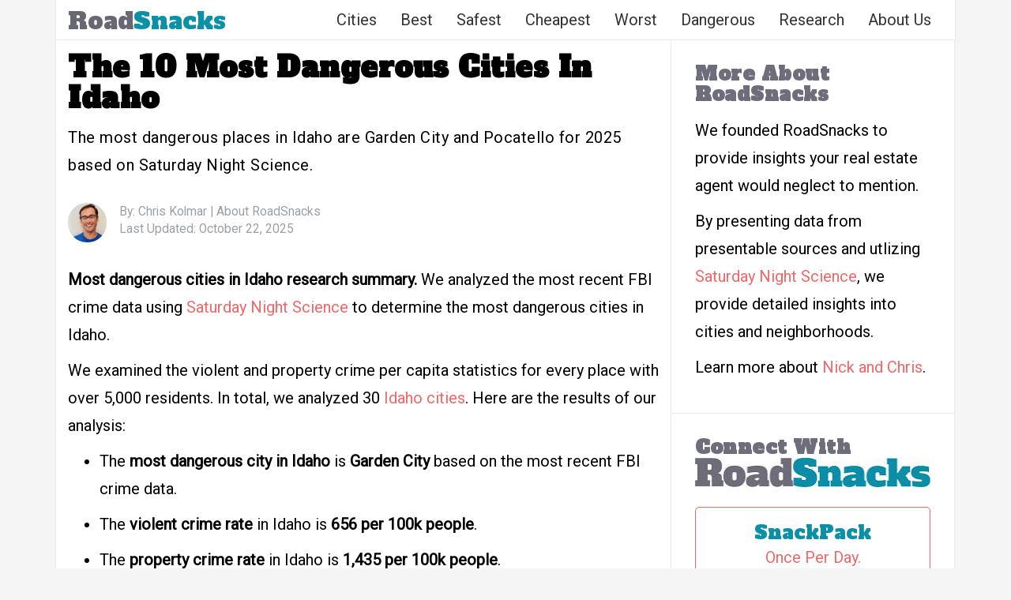

--- FILE ---
content_type: text/html; charset=UTF-8
request_url: https://www.roadsnacks.net/most-dangerous-cities-in-idaho/
body_size: 25652
content:
<!DOCTYPE html><html lang="en-US"><head><meta charset="UTF-8"/>
<script>var __ezHttpConsent={setByCat:function(src,tagType,attributes,category,force,customSetScriptFn=null){var setScript=function(){if(force||window.ezTcfConsent[category]){if(typeof customSetScriptFn==='function'){customSetScriptFn();}else{var scriptElement=document.createElement(tagType);scriptElement.src=src;attributes.forEach(function(attr){for(var key in attr){if(attr.hasOwnProperty(key)){scriptElement.setAttribute(key,attr[key]);}}});var firstScript=document.getElementsByTagName(tagType)[0];firstScript.parentNode.insertBefore(scriptElement,firstScript);}}};if(force||(window.ezTcfConsent&&window.ezTcfConsent.loaded)){setScript();}else if(typeof getEzConsentData==="function"){getEzConsentData().then(function(ezTcfConsent){if(ezTcfConsent&&ezTcfConsent.loaded){setScript();}else{console.error("cannot get ez consent data");force=true;setScript();}});}else{force=true;setScript();console.error("getEzConsentData is not a function");}},};</script>
<script>var ezTcfConsent=window.ezTcfConsent?window.ezTcfConsent:{loaded:false,store_info:false,develop_and_improve_services:false,measure_ad_performance:false,measure_content_performance:false,select_basic_ads:false,create_ad_profile:false,select_personalized_ads:false,create_content_profile:false,select_personalized_content:false,understand_audiences:false,use_limited_data_to_select_content:false,};function getEzConsentData(){return new Promise(function(resolve){document.addEventListener("ezConsentEvent",function(event){var ezTcfConsent=event.detail.ezTcfConsent;resolve(ezTcfConsent);});});}</script>
<script>if(typeof _setEzCookies!=='function'){function _setEzCookies(ezConsentData){var cookies=window.ezCookieQueue;for(var i=0;i<cookies.length;i++){var cookie=cookies[i];if(ezConsentData&&ezConsentData.loaded&&ezConsentData[cookie.tcfCategory]){document.cookie=cookie.name+"="+cookie.value;}}}}
window.ezCookieQueue=window.ezCookieQueue||[];if(typeof addEzCookies!=='function'){function addEzCookies(arr){window.ezCookieQueue=[...window.ezCookieQueue,...arr];}}
addEzCookies([{name:"ezoab_48616",value:"mod1-c; Path=/; Domain=roadsnacks.net; Max-Age=7200",tcfCategory:"store_info",isEzoic:"true",},{name:"ezosuibasgeneris-1",value:"4405ebc3-835e-4c29-79ea-df77051f45b3; Path=/; Domain=roadsnacks.net; Expires=Sun, 17 Jan 2027 12:19:40 UTC; Secure; SameSite=None",tcfCategory:"understand_audiences",isEzoic:"true",}]);if(window.ezTcfConsent&&window.ezTcfConsent.loaded){_setEzCookies(window.ezTcfConsent);}else if(typeof getEzConsentData==="function"){getEzConsentData().then(function(ezTcfConsent){if(ezTcfConsent&&ezTcfConsent.loaded){_setEzCookies(window.ezTcfConsent);}else{console.error("cannot get ez consent data");_setEzCookies(window.ezTcfConsent);}});}else{console.error("getEzConsentData is not a function");_setEzCookies(window.ezTcfConsent);}</script><script type="text/javascript" data-ezscrex='false' data-cfasync='false'>window._ezaq = Object.assign({"edge_cache_status":13,"edge_response_time":36,"url":"https://www.roadsnacks.net/most-dangerous-cities-in-idaho/"}, typeof window._ezaq !== "undefined" ? window._ezaq : {});</script><script type="text/javascript" data-ezscrex='false' data-cfasync='false'>window._ezaq = Object.assign({"ab_test_id":"mod1-c"}, typeof window._ezaq !== "undefined" ? window._ezaq : {});window.__ez=window.__ez||{};window.__ez.tf={};</script><script type="text/javascript" data-ezscrex='false' data-cfasync='false'>window.ezDisableAds = true;</script>
<script data-ezscrex='false' data-cfasync='false' data-pagespeed-no-defer>var __ez=__ez||{};__ez.stms=Date.now();__ez.evt={};__ez.script={};__ez.ck=__ez.ck||{};__ez.template={};__ez.template.isOrig=true;__ez.queue=__ez.queue||function(){var e=0,i=0,t=[],n=!1,o=[],r=[],s=!0,a=function(e,i,n,o,r,s,a){var l=arguments.length>7&&void 0!==arguments[7]?arguments[7]:window,d=this;this.name=e,this.funcName=i,this.parameters=null===n?null:w(n)?n:[n],this.isBlock=o,this.blockedBy=r,this.deleteWhenComplete=s,this.isError=!1,this.isComplete=!1,this.isInitialized=!1,this.proceedIfError=a,this.fWindow=l,this.isTimeDelay=!1,this.process=function(){f("... func = "+e),d.isInitialized=!0,d.isComplete=!0,f("... func.apply: "+e);var i=d.funcName.split("."),n=null,o=this.fWindow||window;i.length>3||(n=3===i.length?o[i[0]][i[1]][i[2]]:2===i.length?o[i[0]][i[1]]:o[d.funcName]),null!=n&&n.apply(null,this.parameters),!0===d.deleteWhenComplete&&delete t[e],!0===d.isBlock&&(f("----- F'D: "+d.name),m())}},l=function(e,i,t,n,o,r,s){var a=arguments.length>7&&void 0!==arguments[7]?arguments[7]:window,l=this;this.name=e,this.path=i,this.async=o,this.defer=r,this.isBlock=t,this.blockedBy=n,this.isInitialized=!1,this.isError=!1,this.isComplete=!1,this.proceedIfError=s,this.fWindow=a,this.isTimeDelay=!1,this.isPath=function(e){return"/"===e[0]&&"/"!==e[1]},this.getSrc=function(e){return void 0!==window.__ezScriptHost&&this.isPath(e)&&"banger.js"!==this.name?window.__ezScriptHost+e:e},this.process=function(){l.isInitialized=!0,f("... file = "+e);var i=this.fWindow?this.fWindow.document:document,t=i.createElement("script");t.src=this.getSrc(this.path),!0===o?t.async=!0:!0===r&&(t.defer=!0),t.onerror=function(){var e={url:window.location.href,name:l.name,path:l.path,user_agent:window.navigator.userAgent};"undefined"!=typeof _ezaq&&(e.pageview_id=_ezaq.page_view_id);var i=encodeURIComponent(JSON.stringify(e)),t=new XMLHttpRequest;t.open("GET","//g.ezoic.net/ezqlog?d="+i,!0),t.send(),f("----- ERR'D: "+l.name),l.isError=!0,!0===l.isBlock&&m()},t.onreadystatechange=t.onload=function(){var e=t.readyState;f("----- F'D: "+l.name),e&&!/loaded|complete/.test(e)||(l.isComplete=!0,!0===l.isBlock&&m())},i.getElementsByTagName("head")[0].appendChild(t)}},d=function(e,i){this.name=e,this.path="",this.async=!1,this.defer=!1,this.isBlock=!1,this.blockedBy=[],this.isInitialized=!0,this.isError=!1,this.isComplete=i,this.proceedIfError=!1,this.isTimeDelay=!1,this.process=function(){}};function c(e,i,n,s,a,d,c,u,f){var m=new l(e,i,n,s,a,d,c,f);!0===u?o[e]=m:r[e]=m,t[e]=m,h(m)}function h(e){!0!==u(e)&&0!=s&&e.process()}function u(e){if(!0===e.isTimeDelay&&!1===n)return f(e.name+" blocked = TIME DELAY!"),!0;if(w(e.blockedBy))for(var i=0;i<e.blockedBy.length;i++){var o=e.blockedBy[i];if(!1===t.hasOwnProperty(o))return f(e.name+" blocked = "+o),!0;if(!0===e.proceedIfError&&!0===t[o].isError)return!1;if(!1===t[o].isComplete)return f(e.name+" blocked = "+o),!0}return!1}function f(e){var i=window.location.href,t=new RegExp("[?&]ezq=([^&#]*)","i").exec(i);"1"===(t?t[1]:null)&&console.debug(e)}function m(){++e>200||(f("let's go"),p(o),p(r))}function p(e){for(var i in e)if(!1!==e.hasOwnProperty(i)){var t=e[i];!0===t.isComplete||u(t)||!0===t.isInitialized||!0===t.isError?!0===t.isError?f(t.name+": error"):!0===t.isComplete?f(t.name+": complete already"):!0===t.isInitialized&&f(t.name+": initialized already"):t.process()}}function w(e){return"[object Array]"==Object.prototype.toString.call(e)}return window.addEventListener("load",(function(){setTimeout((function(){n=!0,f("TDELAY -----"),m()}),5e3)}),!1),{addFile:c,addFileOnce:function(e,i,n,o,r,s,a,l,d){t[e]||c(e,i,n,o,r,s,a,l,d)},addDelayFile:function(e,i){var n=new l(e,i,!1,[],!1,!1,!0);n.isTimeDelay=!0,f(e+" ...  FILE! TDELAY"),r[e]=n,t[e]=n,h(n)},addFunc:function(e,n,s,l,d,c,u,f,m,p){!0===c&&(e=e+"_"+i++);var w=new a(e,n,s,l,d,u,f,p);!0===m?o[e]=w:r[e]=w,t[e]=w,h(w)},addDelayFunc:function(e,i,n){var o=new a(e,i,n,!1,[],!0,!0);o.isTimeDelay=!0,f(e+" ...  FUNCTION! TDELAY"),r[e]=o,t[e]=o,h(o)},items:t,processAll:m,setallowLoad:function(e){s=e},markLoaded:function(e){if(e&&0!==e.length){if(e in t){var i=t[e];!0===i.isComplete?f(i.name+" "+e+": error loaded duplicate"):(i.isComplete=!0,i.isInitialized=!0)}else t[e]=new d(e,!0);f("markLoaded dummyfile: "+t[e].name)}},logWhatsBlocked:function(){for(var e in t)!1!==t.hasOwnProperty(e)&&u(t[e])}}}();__ez.evt.add=function(e,t,n){e.addEventListener?e.addEventListener(t,n,!1):e.attachEvent?e.attachEvent("on"+t,n):e["on"+t]=n()},__ez.evt.remove=function(e,t,n){e.removeEventListener?e.removeEventListener(t,n,!1):e.detachEvent?e.detachEvent("on"+t,n):delete e["on"+t]};__ez.script.add=function(e){var t=document.createElement("script");t.src=e,t.async=!0,t.type="text/javascript",document.getElementsByTagName("head")[0].appendChild(t)};__ez.dot=__ez.dot||{};__ez.queue.addFileOnce('/detroitchicago/boise.js', '/detroitchicago/boise.js?gcb=195-3&cb=5', true, [], true, false, true, false);__ez.queue.addFileOnce('/parsonsmaize/abilene.js', '/parsonsmaize/abilene.js?gcb=195-3&cb=e80eca0cdb', true, [], true, false, true, false);__ez.queue.addFileOnce('/parsonsmaize/mulvane.js', '/parsonsmaize/mulvane.js?gcb=195-3&cb=e75e48eec0', true, ['/parsonsmaize/abilene.js'], true, false, true, false);__ez.queue.addFileOnce('/detroitchicago/birmingham.js', '/detroitchicago/birmingham.js?gcb=195-3&cb=539c47377c', true, ['/parsonsmaize/abilene.js'], true, false, true, false);</script>
<script data-ezscrex="false" type="text/javascript" data-cfasync="false">window._ezaq = Object.assign({"ad_cache_level":0,"adpicker_placement_cnt":0,"ai_placeholder_cache_level":0,"ai_placeholder_placement_cnt":-1,"article_category":"dangerous","author":"Chris Kolmar","domain":"roadsnacks.net","domain_id":48616,"ezcache_level":2,"ezcache_skip_code":0,"has_bad_image":0,"has_bad_words":0,"is_sitespeed":0,"lt_cache_level":0,"publish_date":"2025-10-22","response_size":99890,"response_size_orig":94132,"response_time_orig":12,"template_id":5,"url":"https://www.roadsnacks.net/most-dangerous-cities-in-idaho/","word_count":0,"worst_bad_word_level":0}, typeof window._ezaq !== "undefined" ? window._ezaq : {});__ez.queue.markLoaded('ezaqBaseReady');</script>
<script type='text/javascript' data-ezscrex='false' data-cfasync='false'>
window.ezAnalyticsStatic = true;

function analyticsAddScript(script) {
	var ezDynamic = document.createElement('script');
	ezDynamic.type = 'text/javascript';
	ezDynamic.innerHTML = script;
	document.head.appendChild(ezDynamic);
}
function getCookiesWithPrefix() {
    var allCookies = document.cookie.split(';');
    var cookiesWithPrefix = {};

    for (var i = 0; i < allCookies.length; i++) {
        var cookie = allCookies[i].trim();

        for (var j = 0; j < arguments.length; j++) {
            var prefix = arguments[j];
            if (cookie.indexOf(prefix) === 0) {
                var cookieParts = cookie.split('=');
                var cookieName = cookieParts[0];
                var cookieValue = cookieParts.slice(1).join('=');
                cookiesWithPrefix[cookieName] = decodeURIComponent(cookieValue);
                break; // Once matched, no need to check other prefixes
            }
        }
    }

    return cookiesWithPrefix;
}
function productAnalytics() {
	var d = {"pr":[3,6],"omd5":"eadab40ecd1caf1fa0b0a622604f71a7","nar":"risk score"};
	d.u = _ezaq.url;
	d.p = _ezaq.page_view_id;
	d.v = _ezaq.visit_uuid;
	d.ab = _ezaq.ab_test_id;
	d.e = JSON.stringify(_ezaq);
	d.ref = document.referrer;
	d.c = getCookiesWithPrefix('active_template', 'ez', 'lp_');
	if(typeof ez_utmParams !== 'undefined') {
		d.utm = ez_utmParams;
	}

	var dataText = JSON.stringify(d);
	var xhr = new XMLHttpRequest();
	xhr.open('POST','/ezais/analytics?cb=1', true);
	xhr.onload = function () {
		if (xhr.status!=200) {
            return;
		}

        if(document.readyState !== 'loading') {
            analyticsAddScript(xhr.response);
            return;
        }

        var eventFunc = function() {
            if(document.readyState === 'loading') {
                return;
            }
            document.removeEventListener('readystatechange', eventFunc, false);
            analyticsAddScript(xhr.response);
        };

        document.addEventListener('readystatechange', eventFunc, false);
	};
	xhr.setRequestHeader('Content-Type','text/plain');
	xhr.send(dataText);
}
__ez.queue.addFunc("productAnalytics", "productAnalytics", null, true, ['ezaqBaseReady'], false, false, false, true);
</script><base href="https://www.roadsnacks.net/most-dangerous-cities-in-idaho/"/>

<meta name="viewport" content="width=device-width, initial-scale=1.0, maximum-scale=1.0, user-scalable=no"/>
	<link rel="shortcut icon" href="https://www.roadsnacks.net/wp-content/uploads/2015/06/rs-favicon.png"/>
<meta property="fb:admins" content="789346771"/>
	
<link rel="stylesheet" href="https://maxcdn.bootstrapcdn.com/bootstrap/3.3.6/css/bootstrap.min.css"/>
	
<meta name="robots" content="index, follow, max-image-preview:large, max-snippet:-1, max-video-preview:-1"/>

	<!-- This site is optimized with the Yoast SEO plugin v22.1 - https://yoast.com/wordpress/plugins/seo/ -->
	<title>10 Most Dangerous Cities In Idaho [2025] | RoadSnacks</title>
	<meta name="description" content="The most dangerous places in Idaho are Garden City and Pocatello for 2025 based on Saturday Night Science."/>
	<link rel="canonical" href="https://www.roadsnacks.net/most-dangerous-cities-in-idaho/"/>
	<meta property="og:locale" content="en_US"/>
	<meta property="og:type" content="article"/>
	<meta property="og:title" content="Most Dangerous Cities In Idaho For 2025"/>
	<meta property="og:description" content="The most dangerous places in Idaho are Garden City and Pocatello for 2025 based on Saturday Night Science."/>
	<meta property="og:url" content="https://www.roadsnacks.net/most-dangerous-cities-in-idaho/"/>
	<meta property="og:site_name" content="RoadSnacks"/>
	<meta property="article:published_time" content="2025-10-22T14:27:08+00:00"/>
	<meta property="article:modified_time" content="2025-10-22T15:27:08+00:00"/>
	<meta property="og:image" content="https://www.roadsnacks.net/wp-content/uploads/2024/01/dangerous-id.jpg"/>
	<meta property="og:image:width" content="1600"/>
	<meta property="og:image:height" content="894"/>
	<meta property="og:image:type" content="image/jpeg"/>
	<meta name="author" content="Chris Kolmar"/>
	<meta name="twitter:card" content="summary_large_image"/>
	<meta name="twitter:creator" content="@ChrisKolmar"/>
	<meta name="twitter:label1" content="Written by"/>
	<meta name="twitter:data1" content="Chris Kolmar"/>
	<meta name="twitter:label2" content="Est. reading time"/>
	<meta name="twitter:data2" content="11 minutes"/>
	<script type="application/ld+json" class="yoast-schema-graph">{"@context":"https://schema.org","@graph":[{"@type":"WebPage","@id":"https://www.roadsnacks.net/most-dangerous-cities-in-idaho/","url":"https://www.roadsnacks.net/most-dangerous-cities-in-idaho/","name":"10 Most Dangerous Cities In Idaho [2025] | RoadSnacks","isPartOf":{"@id":"https://www.roadsnacks.net/#website"},"primaryImageOfPage":{"@id":"https://www.roadsnacks.net/most-dangerous-cities-in-idaho/#primaryimage"},"image":{"@id":"https://www.roadsnacks.net/most-dangerous-cities-in-idaho/#primaryimage"},"thumbnailUrl":"https://www.roadsnacks.net/wp-content/uploads/2024/01/dangerous-id.jpg","datePublished":"2025-10-22T14:27:08+00:00","dateModified":"2025-10-22T15:27:08+00:00","author":{"@id":"https://www.roadsnacks.net/#/schema/person/fcc1819279bdaedba8eff7c6718029db"},"description":"The most dangerous places in Idaho are Garden City and Pocatello for 2025 based on Saturday Night Science.","breadcrumb":{"@id":"https://www.roadsnacks.net/most-dangerous-cities-in-idaho/#breadcrumb"},"inLanguage":"en-US","potentialAction":[{"@type":"ReadAction","target":["https://www.roadsnacks.net/most-dangerous-cities-in-idaho/"]}]},{"@type":"ImageObject","inLanguage":"en-US","@id":"https://www.roadsnacks.net/most-dangerous-cities-in-idaho/#primaryimage","url":"https://www.roadsnacks.net/wp-content/uploads/2024/01/dangerous-id.jpg","contentUrl":"https://www.roadsnacks.net/wp-content/uploads/2024/01/dangerous-id.jpg","width":1600,"height":894},{"@type":"BreadcrumbList","@id":"https://www.roadsnacks.net/most-dangerous-cities-in-idaho/#breadcrumb","itemListElement":[{"@type":"ListItem","position":1,"name":"Home","item":"https://www.roadsnacks.net/"},{"@type":"ListItem","position":2,"name":"The 10 Most Dangerous Cities In Idaho"}]},{"@type":"WebSite","@id":"https://www.roadsnacks.net/#website","url":"https://www.roadsnacks.net/","name":"RoadSnacks","description":"The &#039;other&#039; side of regional infotainment.","potentialAction":[{"@type":"SearchAction","target":{"@type":"EntryPoint","urlTemplate":"https://www.roadsnacks.net/?s={search_term_string}"},"query-input":"required name=search_term_string"}],"inLanguage":"en-US"},{"@type":"Person","@id":"https://www.roadsnacks.net/#/schema/person/fcc1819279bdaedba8eff7c6718029db","name":"Chris Kolmar","description":"Chris Kolmar has been in the real estate business for almost ten years now. He originally worked for Movoto Real Estate as the director of marketing before founding HomeSnacks. He believes the key to finding the right place to live comes down to looking at the data, reading about things to do, and, most importantly, checking it out yourself before you move. If you've been looking for a place to live in the past several years, you've probably stumbled upon his writing already. You can find out more about him on LinkedIn or his website.","sameAs":["https://www.homesnacks.com/author/chris/","https://www.linkedin.com/in/ckolmar/","https://twitter.com/ChrisKolmar","https://www.homesnacks.com/wp-content/uploads/2023/11/chris-kolmar-2023.jpg","https://www.crunchbase.com/person/christopher-kolmar"],"url":"https://www.roadsnacks.net/author/chris/"}]}</script>
	<!-- / Yoast SEO plugin. -->


<link rel="dns-prefetch" href="//www.roadsnacks.net"/>
<link rel="dns-prefetch" href="//stats.wp.com"/>
<link rel="dns-prefetch" href="//fonts.googleapis.com"/>
<link rel="dns-prefetch" href="//v0.wordpress.com"/>
<link rel="alternate" type="application/rss+xml" title="RoadSnacks » Feed" href="https://www.roadsnacks.net/feed/"/>
<link rel="stylesheet" id="wp-block-library-css" href="https://www.roadsnacks.net/wp-includes/css/dist/block-library/style.min.css?ver=6.4.7" type="text/css" media="all"/>
<style id="wp-block-library-inline-css" type="text/css">
.has-text-align-justify{text-align:justify;}
</style>
<link rel="stylesheet" id="mediaelement-css" href="https://www.roadsnacks.net/wp-includes/js/mediaelement/mediaelementplayer-legacy.min.css?ver=4.2.17" type="text/css" media="all"/>
<link rel="stylesheet" id="wp-mediaelement-css" href="https://www.roadsnacks.net/wp-includes/js/mediaelement/wp-mediaelement.min.css?ver=6.4.7" type="text/css" media="all"/>
<style id="jetpack-sharing-buttons-style-inline-css" type="text/css">
.jetpack-sharing-buttons__services-list{display:flex;flex-direction:row;flex-wrap:wrap;gap:0;list-style-type:none;margin:5px;padding:0}.jetpack-sharing-buttons__services-list.has-small-icon-size{font-size:12px}.jetpack-sharing-buttons__services-list.has-normal-icon-size{font-size:16px}.jetpack-sharing-buttons__services-list.has-large-icon-size{font-size:24px}.jetpack-sharing-buttons__services-list.has-huge-icon-size{font-size:36px}@media print{.jetpack-sharing-buttons__services-list{display:none!important}}ul.jetpack-sharing-buttons__services-list.has-background{padding:1.25em 2.375em}
</style>
<style id="classic-theme-styles-inline-css" type="text/css">
/*! This file is auto-generated */
.wp-block-button__link{color:#fff;background-color:#32373c;border-radius:9999px;box-shadow:none;text-decoration:none;padding:calc(.667em + 2px) calc(1.333em + 2px);font-size:1.125em}.wp-block-file__button{background:#32373c;color:#fff;text-decoration:none}
</style>
<style id="global-styles-inline-css" type="text/css">
body{--wp--preset--color--black: #000000;--wp--preset--color--cyan-bluish-gray: #abb8c3;--wp--preset--color--white: #ffffff;--wp--preset--color--pale-pink: #f78da7;--wp--preset--color--vivid-red: #cf2e2e;--wp--preset--color--luminous-vivid-orange: #ff6900;--wp--preset--color--luminous-vivid-amber: #fcb900;--wp--preset--color--light-green-cyan: #7bdcb5;--wp--preset--color--vivid-green-cyan: #00d084;--wp--preset--color--pale-cyan-blue: #8ed1fc;--wp--preset--color--vivid-cyan-blue: #0693e3;--wp--preset--color--vivid-purple: #9b51e0;--wp--preset--gradient--vivid-cyan-blue-to-vivid-purple: linear-gradient(135deg,rgba(6,147,227,1) 0%,rgb(155,81,224) 100%);--wp--preset--gradient--light-green-cyan-to-vivid-green-cyan: linear-gradient(135deg,rgb(122,220,180) 0%,rgb(0,208,130) 100%);--wp--preset--gradient--luminous-vivid-amber-to-luminous-vivid-orange: linear-gradient(135deg,rgba(252,185,0,1) 0%,rgba(255,105,0,1) 100%);--wp--preset--gradient--luminous-vivid-orange-to-vivid-red: linear-gradient(135deg,rgba(255,105,0,1) 0%,rgb(207,46,46) 100%);--wp--preset--gradient--very-light-gray-to-cyan-bluish-gray: linear-gradient(135deg,rgb(238,238,238) 0%,rgb(169,184,195) 100%);--wp--preset--gradient--cool-to-warm-spectrum: linear-gradient(135deg,rgb(74,234,220) 0%,rgb(151,120,209) 20%,rgb(207,42,186) 40%,rgb(238,44,130) 60%,rgb(251,105,98) 80%,rgb(254,248,76) 100%);--wp--preset--gradient--blush-light-purple: linear-gradient(135deg,rgb(255,206,236) 0%,rgb(152,150,240) 100%);--wp--preset--gradient--blush-bordeaux: linear-gradient(135deg,rgb(254,205,165) 0%,rgb(254,45,45) 50%,rgb(107,0,62) 100%);--wp--preset--gradient--luminous-dusk: linear-gradient(135deg,rgb(255,203,112) 0%,rgb(199,81,192) 50%,rgb(65,88,208) 100%);--wp--preset--gradient--pale-ocean: linear-gradient(135deg,rgb(255,245,203) 0%,rgb(182,227,212) 50%,rgb(51,167,181) 100%);--wp--preset--gradient--electric-grass: linear-gradient(135deg,rgb(202,248,128) 0%,rgb(113,206,126) 100%);--wp--preset--gradient--midnight: linear-gradient(135deg,rgb(2,3,129) 0%,rgb(40,116,252) 100%);--wp--preset--font-size--small: 13px;--wp--preset--font-size--medium: 20px;--wp--preset--font-size--large: 36px;--wp--preset--font-size--x-large: 42px;--wp--preset--spacing--20: 0.44rem;--wp--preset--spacing--30: 0.67rem;--wp--preset--spacing--40: 1rem;--wp--preset--spacing--50: 1.5rem;--wp--preset--spacing--60: 2.25rem;--wp--preset--spacing--70: 3.38rem;--wp--preset--spacing--80: 5.06rem;--wp--preset--shadow--natural: 6px 6px 9px rgba(0, 0, 0, 0.2);--wp--preset--shadow--deep: 12px 12px 50px rgba(0, 0, 0, 0.4);--wp--preset--shadow--sharp: 6px 6px 0px rgba(0, 0, 0, 0.2);--wp--preset--shadow--outlined: 6px 6px 0px -3px rgba(255, 255, 255, 1), 6px 6px rgba(0, 0, 0, 1);--wp--preset--shadow--crisp: 6px 6px 0px rgba(0, 0, 0, 1);}:where(.is-layout-flex){gap: 0.5em;}:where(.is-layout-grid){gap: 0.5em;}body .is-layout-flow > .alignleft{float: left;margin-inline-start: 0;margin-inline-end: 2em;}body .is-layout-flow > .alignright{float: right;margin-inline-start: 2em;margin-inline-end: 0;}body .is-layout-flow > .aligncenter{margin-left: auto !important;margin-right: auto !important;}body .is-layout-constrained > .alignleft{float: left;margin-inline-start: 0;margin-inline-end: 2em;}body .is-layout-constrained > .alignright{float: right;margin-inline-start: 2em;margin-inline-end: 0;}body .is-layout-constrained > .aligncenter{margin-left: auto !important;margin-right: auto !important;}body .is-layout-constrained > :where(:not(.alignleft):not(.alignright):not(.alignfull)){max-width: var(--wp--style--global--content-size);margin-left: auto !important;margin-right: auto !important;}body .is-layout-constrained > .alignwide{max-width: var(--wp--style--global--wide-size);}body .is-layout-flex{display: flex;}body .is-layout-flex{flex-wrap: wrap;align-items: center;}body .is-layout-flex > *{margin: 0;}body .is-layout-grid{display: grid;}body .is-layout-grid > *{margin: 0;}:where(.wp-block-columns.is-layout-flex){gap: 2em;}:where(.wp-block-columns.is-layout-grid){gap: 2em;}:where(.wp-block-post-template.is-layout-flex){gap: 1.25em;}:where(.wp-block-post-template.is-layout-grid){gap: 1.25em;}.has-black-color{color: var(--wp--preset--color--black) !important;}.has-cyan-bluish-gray-color{color: var(--wp--preset--color--cyan-bluish-gray) !important;}.has-white-color{color: var(--wp--preset--color--white) !important;}.has-pale-pink-color{color: var(--wp--preset--color--pale-pink) !important;}.has-vivid-red-color{color: var(--wp--preset--color--vivid-red) !important;}.has-luminous-vivid-orange-color{color: var(--wp--preset--color--luminous-vivid-orange) !important;}.has-luminous-vivid-amber-color{color: var(--wp--preset--color--luminous-vivid-amber) !important;}.has-light-green-cyan-color{color: var(--wp--preset--color--light-green-cyan) !important;}.has-vivid-green-cyan-color{color: var(--wp--preset--color--vivid-green-cyan) !important;}.has-pale-cyan-blue-color{color: var(--wp--preset--color--pale-cyan-blue) !important;}.has-vivid-cyan-blue-color{color: var(--wp--preset--color--vivid-cyan-blue) !important;}.has-vivid-purple-color{color: var(--wp--preset--color--vivid-purple) !important;}.has-black-background-color{background-color: var(--wp--preset--color--black) !important;}.has-cyan-bluish-gray-background-color{background-color: var(--wp--preset--color--cyan-bluish-gray) !important;}.has-white-background-color{background-color: var(--wp--preset--color--white) !important;}.has-pale-pink-background-color{background-color: var(--wp--preset--color--pale-pink) !important;}.has-vivid-red-background-color{background-color: var(--wp--preset--color--vivid-red) !important;}.has-luminous-vivid-orange-background-color{background-color: var(--wp--preset--color--luminous-vivid-orange) !important;}.has-luminous-vivid-amber-background-color{background-color: var(--wp--preset--color--luminous-vivid-amber) !important;}.has-light-green-cyan-background-color{background-color: var(--wp--preset--color--light-green-cyan) !important;}.has-vivid-green-cyan-background-color{background-color: var(--wp--preset--color--vivid-green-cyan) !important;}.has-pale-cyan-blue-background-color{background-color: var(--wp--preset--color--pale-cyan-blue) !important;}.has-vivid-cyan-blue-background-color{background-color: var(--wp--preset--color--vivid-cyan-blue) !important;}.has-vivid-purple-background-color{background-color: var(--wp--preset--color--vivid-purple) !important;}.has-black-border-color{border-color: var(--wp--preset--color--black) !important;}.has-cyan-bluish-gray-border-color{border-color: var(--wp--preset--color--cyan-bluish-gray) !important;}.has-white-border-color{border-color: var(--wp--preset--color--white) !important;}.has-pale-pink-border-color{border-color: var(--wp--preset--color--pale-pink) !important;}.has-vivid-red-border-color{border-color: var(--wp--preset--color--vivid-red) !important;}.has-luminous-vivid-orange-border-color{border-color: var(--wp--preset--color--luminous-vivid-orange) !important;}.has-luminous-vivid-amber-border-color{border-color: var(--wp--preset--color--luminous-vivid-amber) !important;}.has-light-green-cyan-border-color{border-color: var(--wp--preset--color--light-green-cyan) !important;}.has-vivid-green-cyan-border-color{border-color: var(--wp--preset--color--vivid-green-cyan) !important;}.has-pale-cyan-blue-border-color{border-color: var(--wp--preset--color--pale-cyan-blue) !important;}.has-vivid-cyan-blue-border-color{border-color: var(--wp--preset--color--vivid-cyan-blue) !important;}.has-vivid-purple-border-color{border-color: var(--wp--preset--color--vivid-purple) !important;}.has-vivid-cyan-blue-to-vivid-purple-gradient-background{background: var(--wp--preset--gradient--vivid-cyan-blue-to-vivid-purple) !important;}.has-light-green-cyan-to-vivid-green-cyan-gradient-background{background: var(--wp--preset--gradient--light-green-cyan-to-vivid-green-cyan) !important;}.has-luminous-vivid-amber-to-luminous-vivid-orange-gradient-background{background: var(--wp--preset--gradient--luminous-vivid-amber-to-luminous-vivid-orange) !important;}.has-luminous-vivid-orange-to-vivid-red-gradient-background{background: var(--wp--preset--gradient--luminous-vivid-orange-to-vivid-red) !important;}.has-very-light-gray-to-cyan-bluish-gray-gradient-background{background: var(--wp--preset--gradient--very-light-gray-to-cyan-bluish-gray) !important;}.has-cool-to-warm-spectrum-gradient-background{background: var(--wp--preset--gradient--cool-to-warm-spectrum) !important;}.has-blush-light-purple-gradient-background{background: var(--wp--preset--gradient--blush-light-purple) !important;}.has-blush-bordeaux-gradient-background{background: var(--wp--preset--gradient--blush-bordeaux) !important;}.has-luminous-dusk-gradient-background{background: var(--wp--preset--gradient--luminous-dusk) !important;}.has-pale-ocean-gradient-background{background: var(--wp--preset--gradient--pale-ocean) !important;}.has-electric-grass-gradient-background{background: var(--wp--preset--gradient--electric-grass) !important;}.has-midnight-gradient-background{background: var(--wp--preset--gradient--midnight) !important;}.has-small-font-size{font-size: var(--wp--preset--font-size--small) !important;}.has-medium-font-size{font-size: var(--wp--preset--font-size--medium) !important;}.has-large-font-size{font-size: var(--wp--preset--font-size--large) !important;}.has-x-large-font-size{font-size: var(--wp--preset--font-size--x-large) !important;}
.wp-block-navigation a:where(:not(.wp-element-button)){color: inherit;}
:where(.wp-block-post-template.is-layout-flex){gap: 1.25em;}:where(.wp-block-post-template.is-layout-grid){gap: 1.25em;}
:where(.wp-block-columns.is-layout-flex){gap: 2em;}:where(.wp-block-columns.is-layout-grid){gap: 2em;}
.wp-block-pullquote{font-size: 1.5em;line-height: 1.6;}
</style>
<link rel="stylesheet" id="flymag-bootstrap-css" href="https://www.roadsnacks.net/wp-content/themes/flymag/bootstrap/css/bootstrap.min.css?ver=1" type="text/css" media="all"/>
<link rel="stylesheet" id="flymag-body-fonts-css" href="//fonts.googleapis.com/css?family=Roboto%3A300%2C400&amp;ver=6.4.7" type="text/css" media="all"/>
<link rel="stylesheet" id="flymag-headings-fonts-css" href="//fonts.googleapis.com/css?family=Oswald%3A400%2C300%2C700&amp;ver=6.4.7" type="text/css" media="all"/>
<link rel="stylesheet" id="flymag-style-css" href="https://www.roadsnacks.net/wp-content/themes/flymag/style.css?ver=6.4.7" type="text/css" media="all"/>
<style id="flymag-style-inline-css" type="text/css">
.social-navigation li:hover > a::before, a, a:hover, a:focus, a:active { color:}
.custom-menu-item-1:hover, .custom-menu-item-1 .sub-menu, .ticker-info, button, .button, input[type="button"], input[type="reset"], input[type="submit"] { background-color:}
.custom-menu-item-1 { border-color:}
.custom-menu-item-2:hover, .custom-menu-item-2 .sub-menu { background-color:}
.custom-menu-item-2 { border-color:}
.custom-menu-item-3:hover, .custom-menu-item-3 .sub-menu { background-color:}
.custom-menu-item-3 { border-color:}
.custom-menu-item-4:hover, .custom-menu-item-4 .sub-menu { background-color:}
.custom-menu-item-4 { border-color:}
.custom-menu-item-0:hover, .custom-menu-item-0 .sub-menu { background-color:}
.custom-menu-item-0 { border-color:}
.site-branding { background-color:}
.news-ticker { background-color:}
.site-title a, .site-title a:hover { color:}
.site-description { color:}
.main-navigation { background-color:}
.main-navigation a, .main-navigation li::before { color:}
body { color:}
.widget-area .widget, .widget-area .widget a { color:}
.site-footer, .footer-widget-area { background-color:}
.site-branding { padding:10px 30px; }
.site-logo { max-width:220px; }

</style>
<link rel="stylesheet" id="jetpack_css-css" href="https://www.roadsnacks.net/wp-content/plugins/jetpack/css/jetpack.css?ver=13.1.4" type="text/css" media="all"/>
	<style>img#wpstats{display:none}</style>
		<!--[if lt IE 9]>
<script src="https://www.roadsnacks.net/wp-content/themes/flymag/js/html5shiv.js"></script>
<![endif]-->
<script>
  (function(i,s,o,g,r,a,m){i['GoogleAnalyticsObject']=r;i[r]=i[r]||function(){
  (i[r].q=i[r].q||[]).push(arguments)},i[r].l=1*new Date();a=s.createElement(o),
  m=s.getElementsByTagName(o)[0];a.async=1;a.src=g;m.parentNode.insertBefore(a,m)
  })(window,document,'script','//www.google-analytics.com/analytics.js','ga');

  ga('create', 'UA-61370432-3', 'auto');
  ga('send', 'pageview');

</script>


<link href="https://fonts.googleapis.com/css?family=Alfa+Slab+One" rel="stylesheet"/>
	<script src="https://ajax.googleapis.com/ajax/libs/jquery/1.11.3/jquery.min.js"></script>
<script src="https://maxcdn.bootstrapcdn.com/bootstrap/3.3.6/js/bootstrap.min.js"></script>
<style>
/*Header*/
@media (min-width: 1099px) {
	.navbar-nav{
		float:right;
	}
}


.navbar-default{
	background:white;
	border:none;
	margin-bottom:0px;
}
.navbar-default li a{
	color:#333!important;

}

.navbar-brand>img{
	height: 100%;
}
.navbar-brand{
	font-family: 'Alfa Slab One', 'Open Sans',sans-serif;
    color: #0B91A7!important;
    padding: 17px 15px;
    height: 50px;
    font-size: 30px;
	margin-left:0px!important;
}
.breadcrumb{
	margin-bottom:0px;
	padding: 8px 0px;
	background-color:white;
}
.container-fluid{
	padding:0px;
	border-left: 1px solid #ebebeb;
    border-right: 1px solid #ebebeb;
    border-bottom: 1px solid #ebebeb;
}
.fill{
	background-color:white;
	border-bottom:1px solid #d4d4d4; 
	font-size:.8em;
}
.hs-style{color:#686872!important;}
.navbar-header{
background: white;
}
/*End Header*/
</style>

<script type='text/javascript'>
var ezoTemplate = 'orig_site';
var ezouid = '1';
var ezoFormfactor = '1';
</script><script data-ezscrex="false" type='text/javascript'>
var soc_app_id = '0';
var did = 48616;
var ezdomain = 'roadsnacks.net';
var ezoicSearchable = 1;
</script></head>

<body class="post-template-default single single-post postid-4034 single-format-standard group-blog">

<div id="page" class="hfeed site">
<div class="container">
	<nav class="navbar navbar-default">
	<div class="container-fluid">

	<div class="navbar-header">
	<button type="button" class="navbar-toggle collapsed" data-toggle="collapse" data-target="#bs-example-navbar-collapse-1" aria-expanded="false">
	<span class="sr-only">Toggle navigation</span>
	<span class="icon-bar"></span>
	<span class="icon-bar"></span>
	<span class="icon-bar"></span>
	</button>
	<a class="navbar-brand" href="https://www.roadsnacks.net"><span class="hs-style">Road</span>Snacks</a>
	</div>

	<div class="navbar-collapse collapse" id="bs-example-navbar-collapse-1" aria-expanded="false" style="height: 1px;background: white;">
	<ul class="nav navbar-nav">
	<li class="dropdown">
	<a href="#" class="dropdown-toggle" data-toggle="dropdown" role="button" aria-haspopup="true" aria-expanded="false">Cities</a>
	<ul class="dropdown-menu">
	<li><a href="https://www.homesnacks.com/list-of-cities-in-usa.html">Biggest Cities In America</a></li>
	<li><a href="https://www.homesnacks.com/cities/cities-in-california/">Biggest Cities In California</a></li>
	<li><a href="https://www.homesnacks.com/cities/cities-in-florida/">Biggest Cities In Florida</a></li>
	<li><a href="https://www.homesnacks.com/cities/cities-in-texas/">Biggest Cities In Texas</a></li>
	</ul>
	</li>
	<li class="dropdown">
	<a href="#" class="dropdown-toggle" data-toggle="dropdown" role="button" aria-haspopup="true" aria-expanded="false">Best</a>
	<ul class="dropdown-menu">
	<li><a href="https://www.homesnacks.com/best-places-to-live-in-america/">Best Places To Live In America</a></li>
	<li><a href="https://www.homesnacks.com/these-are-the-10-best-states-to-live-in-america/">Best States In America</a></li>
	<li><a href="https://www.homesnacks.com/college/best-college-towns-in-america/">Best College Towns</a></li>
	<li><a href="https://www.homesnacks.com/category/best-places-to-live/">Best Places To Live By State</a></li>
	</ul>
	</li><li class="dropdown">
	<a href="#" class="dropdown-toggle" data-toggle="dropdown" role="button" aria-haspopup="true" aria-expanded="false">Safest</a>
	<ul class="dropdown-menu">
	<li><a href="https://www.homesnacks.com/safest/">Safest Places To Live In America</a></li>
	<li><a href="https://www.homesnacks.com/safest-states-in-america/">Safest States In America</a></li>
	</ul>
	</li><li class="dropdown">
	<a href="#" class="dropdown-toggle" data-toggle="dropdown" role="button" aria-haspopup="true" aria-expanded="false">Cheapest</a>
	<ul class="dropdown-menu">
	<li><a href="https://www.homesnacks.com/cheapest-cities-in-america/">Cheapest Cities To Live In America</a></li>
	<li><a href="https://www.homesnacks.com/cheapest-states-to-live-in/">Cheapest States To Live In America</a></li>
	<li><a href="https://www.homesnacks.com/category/affordable/">Cheapest Places To Live By State</a></li>
	</ul>
	</li>
	<li class="dropdown">
	<a href="#" class="dropdown-toggle" data-toggle="dropdown" role="button" aria-haspopup="true" aria-expanded="false">Worst</a>
	<ul class="dropdown-menu">
	<li><a href="https://www.roadsnacks.net/worst-places-to-live-in-america/">Worst Places To Live In America</a></li>
	<li><a href="https://www.roadsnacks.net/these-are-the-10-worst-states-in-america/">Worst States In America</a></li>
	<li><a href="https://www.roadsnacks.net/category/worst/">Worst Places To Live By State</a></li>
	</ul>
	</li>
	<li class="dropdown">
	<a href="#" class="dropdown-toggle" data-toggle="dropdown" role="button" aria-haspopup="true" aria-expanded="false">Dangerous</a>
	<ul class="dropdown-menu">
	<li><a href="https://www.roadsnacks.net/most-dangerous-cities/">Most Dangerous Cities In America</a></li>
	<li><a href="https://www.roadsnacks.net/most-dangerous-states-in-america/">Most Dangerous States In America</a></li>
	<li><a href="https://www.roadsnacks.net/category/dangerous/">Most Dangerous Cities By State</a></li>
	</ul>
	</li>
	<li class="dropdown">
	<a href="#" class="dropdown-toggle" data-toggle="dropdown" role="button" aria-haspopup="true" aria-expanded="false">Research</a>
	<ul class="dropdown-menu">
	<li><a href="https://www.homesnacks.com/category/research/">Demographics And Statistics</a></li>
		<li><a href="https://www.roadsnacks.net/category/rankings/">Rankings</a></li>
	<li><a href="https://www.homesnacks.com/category/families/">Families</a></li>
	</ul>
	</li>
	<li><a href="https://www.roadsnacks.net/about-us/">About Us</a></li>
	</ul>
	</div>
	</div>
	</nav>
</div>

	<div id="content" class="site-content container clearfix">
	
	
	<div id="primary" class="content-area " style="">
		<main id="main" class="site-main" role="main">
				
			
<article id="post-4034" class="post-4034 post type-post status-publish format-standard has-post-thumbnail hentry category-dangerous category-rankings tag-idaho">

	<header class="entry-header">
		<h1 class="entry-title">The 10 Most Dangerous Cities In Idaho</h1><br/>
		<h6 id="sub-title"><p>The most dangerous places in Idaho are Garden City and Pocatello for 2025 based on Saturday Night Science.</p>
</h6>

				<div class="entry-meta author-widget">
							<img src="https://www.homesnacks.com/wp-content/uploads/2023/11/chris-kolmar-2023.jpg" id="featured_author"/>
						<div id="author_info">By: <a href="https://www.roadsnacks.net/author/chris/">Chris Kolmar</a> | <a href="https://www.roadsnacks.net/about-us/">About RoadSnacks</a><br/>Last Updated: October 22, 2025</div>
			
		</div><!-- .entry-meta -->
			</header><!-- .entry-header -->
	<div class="entry-content">
		<p><b>Most dangerous cities in Idaho research summary.</b> We analyzed the most recent FBI crime data using <a href="https://www.homesnacks.com/about-us/saturday-night-science/">Saturday Night Science</a> to determine the most dangerous cities in Idaho.</p>
<p>We examined the violent and property crime per capita statistics for every place with over 5,000 residents. In total, we analyzed 30 <a href="https://www.homesnacks.com/cities/cities-in-idaho/">Idaho cities</a>. Here are the results of our analysis:</p>
<ul>
<li>
<p>The <b>most dangerous city in Idaho</b> is <b>Garden City</b> based on the most recent FBI crime data.</p>
</li>
<li>
<p>The <b>violent crime rate </b>in Idaho is <b>656 per 100k people</b>.</p>
</li>
<li>
<p>The <b>property crime rate</b> in Idaho is <b>1,435 per 100k people</b>.</p>
</li>
<li>
<p>The <b>safest city</b> in Idaho is <b>Kimberly</b>.</p>
</li>
<li>
<p>Idaho is the <a href="https://www.roadsnacks.net/most-dangerous-states-in-america/">45th most dangerous state in the United States</a>.</p>
</li>
</ul>
<p><a href="https://www.roadsnacks.net/wp-content/uploads/2024/01/dangerous-id.jpg" target="_blank" rel="noopener"><img decoding="async" src="https://www.roadsnacks.net/wp-content/uploads/2024/01/dangerous-id.jpg" alt="Most Dangerous Cities In Idaho Map" style="width:100%;"/></a></p>
<hr/>
<p><b>Table Of Contents:</b> <a href="#detailedTopTen">Top Ten</a> | <a href="#detailedTable">Table</a> | <a href="#methodology">Methodology</a> | <a href="#faq">FAQs</a> | <a href="#references">References</a></p>
<hr/>
<p><a href="https://www.homesnacks.com/cities/cities-in-idaho/">Idaho</a> may have some of the most friendly people, but crime rates are no small potatoes in the Gem State.</p>
<p>You need to know the most dangerous places to live in Idaho before you decide to move. So, we’ve created a list of the most dangerous places in Idaho for 2025.</p>
<p>We used <a href="https://www.homesnacks.com/about-us/saturday-night-science/">Saturday Night Science</a> to analyze the FBI’s latest crime statistics for every place in Idaho with over 5,000 residents, which left us with 30 cities.</p>
<p>Some of <a href="https://www.homesnacks.com/fastest-growing-cities-in-idaho/">Idaho’s fastest-growing cities</a> have found a spot on the list of the most dangerous places in the state. Law enforcement in towns like <a href="https://www.homesnacks.com/id/nampa/">Nampa</a> and <a href="https://www.homesnacks.com/id/caldwell/">Caldwell</a> are still trying to figure out how to meet the demands of their growing population.</p>
<section id="topTen">
<div>
<h2 style="font-size:20px;margin-top: 20px">The Most Dangerous Cities In Idaho For 2025</h2>
<ol>
<li><a href="https://www.homesnacks.com/id/garden-city/">Garden City</a></li>
<li><a href="https://www.homesnacks.com/id/pocatello/">Pocatello</a></li>
<li><a href="https://www.homesnacks.com/id/idaho-falls/">Idaho Falls</a></li>
<li><a href="https://www.homesnacks.com/id/twin-falls/">Twin Falls</a></li>
<li><a href="https://www.homesnacks.com/id/chubbuck/">Chubbuck</a></li>
<li><a href="https://www.homesnacks.com/id/caldwell/">Caldwell</a></li>
<li>Boise</li>
<li><a href="https://www.homesnacks.com/id/rupert/">Rupert</a></li>
<li><a href="https://www.homesnacks.com/id/payette/">Payette</a></li>
<li><a href="https://www.homesnacks.com/id/lewiston/">Lewiston</a></li>
</ol>
</div>
</section>
<p>What is the most dangerous place in Idaho? The most dangerous place in Idaho is Garden City.</p>
<p>To see the top ten most dangerous cities, see the list below. If you are still looking for your city, head to the bottom for a complete list of Idaho places.</p>
<p>For more Idaho reading, check out:</p>
<ul>
<li><a href="https://www.roadsnacks.net/most-dangerous-cities/">Most dangerous cities in the US</a></li>
<li><a href="https://www.homesnacks.com/best-places-to-live-in-idaho/">Best Places To Live In Idaho</a></li>
<li><a href="https://www.homesnacks.com/most-affordable-places-in-idaho/">Cheapest Places To Live In Idaho</a></li>
<li><a href="https://www.homesnacks.com/best-cities-for-families-in-idaho/">Best Places To Raise A Family In Idaho</a></li>
</ul>
<section id="detailedTopTen">
<h2>The 10 Most Dangerous Places To Live In Idaho For 2025</h2>
<div class="cityHeader">
<h3 class="cityName"><a href="https://www.homesnacks.com/id/garden-city/">1. Garden City</a></h3>
<p><img decoding="async" class="cityMap" src="https://www.homesnacks.com/graphs/city-dots/garden-city-id.svg" alt="Garden City Location In Idaho"/></p></div>
<p><img decoding="async" src="https://www.homesnacks.com/images/id/garden-city-id-0.jpg" alt="Garden City, ID" class="list-image"/></p>
<div class="source">Source: <span style="cursor: pointer;" source="en.wikipedia.org" data="/wiki/File:GardenCityVisualArtsCollective00398.JPG" onclick="source(this)">Wikipedia User Kencf0618</span> | <span style="cursor: pointer;" source="creativecommons.org" data="/licenses/by-sa/3.0" onclick="source(this)">CC BY-SA 3.0</span></div>
<div class="row"><a href="https://www.homesnacks.com/id/garden-city/" style="color:#777;"><p></p>
<div class="col-sm-4 ta-center cityGrade">Overall SnackAbility<p></p>
<div class="score-outer">
<div class="score-inner">
<div class="score-element">7<br/><span class="source out-of">/10</span></div>
</div>
</div>
</div>
</a><p><a href="https://www.homesnacks.com/id/garden-city/" style="color:#777;"></a></p>
<div class="col-sm-8" style="float:left;">
<p><span style="font-weight:bold">Population:</span> 12,956<br/>
<span style="font-weight:bold">Violent Crimes Per 100k:</span> 656 (Most dangerous)<br/>
<span style="font-weight:bold">Property Crimes Per 100k:</span> 1,435 (Third most dangerous)<br/>
<span style="font-weight:bold">Murders:</span> 0<br/>
<b>More on Garden City:</b> <a href="https://www.homesnacks.com/id/garden-city/">Data</a></p>
</div>
</div>
<p><a href="https://www.homesnacks.com/id/garden-city/">Garden City, Idaho</a> is a small city with a population of around 12,956 residents. Although it is nearly surrounded by the large city of Boise, it remains a separate entity. It is one of the most dangerous cities in the state of Idaho for 2025.</p>
<p>Garden City ranks highest with 85 violent crimes reported in the city. There were also 186 property crimes and 148 cases of larceny. When considering its relatively small population, this makes it one of the more dangerous cities in Idaho.</p>
<p>Garden City is quite small, with just over four square miles of space. It is located along the Boise River and State Highway 44.</p>
<div class="cityHeader">
<h3 class="cityName"><a href="https://www.homesnacks.com/id/pocatello/">2. Pocatello</a></h3>
<p><img decoding="async" class="cityMap" src="https://www.homesnacks.com/graphs/city-dots/pocatello-id.svg" alt="Pocatello Location In Idaho"/></p></div>
<p><img decoding="async" src="https://www.homesnacks.com/images/id/pocatello-id-6.jpg" alt="Pocatello, ID" class="list-image"/></p>
<div class="source">Source: Public domain</div>
<div class="row"><a href="https://www.homesnacks.com/id/pocatello/" style="color:#777;"><p></p>
<div class="col-sm-4 ta-center cityGrade">Overall SnackAbility<p></p>
<div class="score-outer">
<div class="score-inner">
<div class="score-element">6<br/><span class="source out-of">/10</span></div>
</div>
</div>
</div>
</a><p><a href="https://www.homesnacks.com/id/pocatello/" style="color:#777;"></a></p>
<div class="col-sm-8" style="float:left;">
<p><span style="font-weight:bold">Population:</span> 58,618<br/>
<span style="font-weight:bold">Violent Crimes Per 100k:</span> 341 (Eighth most dangerous)<br/>
<span style="font-weight:bold">Property Crimes Per 100k:</span> 1,586 (Second most dangerous)<br/>
<span style="font-weight:bold">Murders:</span> 0<br/>
<b>More on Pocatello:</b> <a href="https://www.homesnacks.com/id/pocatello/">Data</a></p>
</div>
</div>
<p>In many different surveys and reports, <a href="https://www.homesnacks.com/id/pocatello/">Pocatello</a> is recognized as one of the most dangerous cities to live in or visit in the state of Idaho. In the 2024 reporting year, there were 930 cases of property crimes and 697 cases of larceny. This is a huge amount of crime for a town with a population of only 58,618.</p>
<p>Despite its level of property and total crimes, Pocatello continues to be a town that people move to. You can see views of the Rocky Mountains and many residents love to spend time in the outdoors, exploring trails and other recreational activities with friends and family.</p>
<div class="cityHeader">
<h3 class="cityName"><a href="https://www.homesnacks.com/id/idaho-falls/">3. Idaho Falls</a></h3>
<p><img decoding="async" class="cityMap" src="https://www.homesnacks.com/graphs/city-dots/idaho-falls-id.svg" alt="Idaho Falls Location In Idaho"/></p></div>
<p><img decoding="async" src="https://www.homesnacks.com/images/id/idaho-falls-id-11.jpg" alt="Idaho Falls, ID" class="list-image"/></p>
<div class="source">Source: <span style="cursor: pointer;" source="en.wikipedia.org" data="/wiki/File:Snakeriveridfls.jpg" onclick="source(this)">Wikipedia User Staplegunther at English Wikipedia</span> | <span style="cursor: pointer;" source="www.gnu.org" data="/copyleft/fdl.html" onclick="source(this)">GFDL</span></div>
<div class="row"><a href="https://www.homesnacks.com/id/idaho-falls/" style="color:#777;"><p></p>
<div class="col-sm-4 ta-center cityGrade">Overall SnackAbility<p></p>
<div class="score-outer">
<div class="score-inner">
<div class="score-element">8<br/><span class="source out-of">/10</span></div>
</div>
</div>
</div>
</a><p><a href="https://www.homesnacks.com/id/idaho-falls/" style="color:#777;"></a></p>
<div class="col-sm-8" style="float:left;">
<p><span style="font-weight:bold">Population:</span> 68,716<br/>
<span style="font-weight:bold">Violent Crimes Per 100k:</span> 356 (Fifth most dangerous)<br/>
<span style="font-weight:bold">Property Crimes Per 100k:</span> 1,209 (Fifth most dangerous)<br/>
<span style="font-weight:bold">Murders:</span> 3<br/>
<b>More on Idaho Falls:</b> <a href="https://www.homesnacks.com/id/idaho-falls/">Data</a></p>
</div>
</div>
<p>Idaho Falls has 68,716 residents. That’s the number of people you’d find in a few choice blocks in Manhattan. Yet, for eastern Idaho, that counts as a massive urban center — complete with key cultural highlights, like the Museum of Idaho. You’ll also get a taste of nature with picturesque river walks along the Snake River.</p>
<p>This all comes with a cost, however. If Idaho Falls wants to be the big city in eastern Idaho, it has to deal with big-city problems. Like crime. The city experienced 245 violent crimes last year and suffers the number 6.0 highest pace of car theft in the state.</p>
<div class="cityHeader">
<h3 class="cityName"><a href="https://www.homesnacks.com/id/twin-falls/">4. Twin Falls</a></h3>
<p><img decoding="async" class="cityMap" src="https://www.homesnacks.com/graphs/city-dots/twin-falls-id.svg" alt="Twin Falls Location In Idaho"/></p></div>
<p><img decoding="async" src="https://www.homesnacks.com/images/id/twin-falls-id-0.jpg" alt="Twin Falls, ID" class="list-image"/></p>
<div class="source">Source: <span style="cursor: pointer;" source="www.flickr.com" data="/photos/neighborhoods/7435389772/sizes/l/" onclick="source(this)">Flickr User neighborhoods.org</span> | <span style="cursor: pointer;" source="creativecommons.org" data="/licenses/by-sa/2.0/" onclick="source(this)">CC BY-SA 2.0</span></div>
<div class="row"><a href="https://www.homesnacks.com/id/twin-falls/" style="color:#777;"><p></p>
<div class="col-sm-4 ta-center cityGrade">Overall SnackAbility<p></p>
<div class="score-outer">
<div class="score-inner">
<div class="score-element">7<br/><span class="source out-of">/10</span></div>
</div>
</div>
</div>
</a><p><a href="https://www.homesnacks.com/id/twin-falls/" style="color:#777;"></a></p>
<div class="col-sm-8" style="float:left;">
<p><span style="font-weight:bold">Population:</span> 55,932<br/>
<span style="font-weight:bold">Violent Crimes Per 100k:</span> 416 (Fourth most dangerous)<br/>
<span style="font-weight:bold">Property Crimes Per 100k:</span> 1,126 (Seventh most dangerous)<br/>
<span style="font-weight:bold">Murders:</span> 3<br/>
<b>More on Twin Falls:</b> <a href="https://www.homesnacks.com/id/twin-falls/">Data</a></p>
</div>
</div>
<p><a href="https://www.homesnacks.com/id/twin-falls/">Twin Falls, Idaho</a> is the gateway to the fascinating Snake River Canyon. It is a popular tourist spot because of all of the people that want to see the canyon. It also happens to be one of the most dangerous cities in the state.</p>
<p>It ranked fourth highest for violent crimes in our 2025 list. In the year 2024, there were 233 violent crimes, 174 aggravated assaults, and 630 property crimes reported this year. Twin Falls’ large and growing population of 55,932 residents combined with the thousands of seasonal tourists that spend time in the area each year make good targets for criminals.</p>
<div class="cityHeader">
<h3 class="cityName"><a href="https://www.homesnacks.com/id/chubbuck/">5. Chubbuck</a></h3>
<p><img decoding="async" class="cityMap" src="https://www.homesnacks.com/graphs/city-dots/chubbuck-id.svg" alt="Chubbuck Location In Idaho"/></p></div>
<p><img decoding="async" src="https://www.homesnacks.com/images/id/chubbuck-id-0.jpg" alt="Chubbuck, ID" class="list-image"/></p>
<div class="source">Source: <span style="cursor: pointer;" source="en.wikipedia.org" data="/wiki/File:Chubbuck%2C_Idaho_entrance.jpg" onclick="source(this)">Wikipedia User Ken Lund</span> | <span style="cursor: pointer;" source="creativecommons.org" data="/licenses/by-sa/2.0" onclick="source(this)">CC BY-SA 2.0</span></div>
<div class="row"><a href="https://www.homesnacks.com/id/chubbuck/" style="color:#777;"><p></p>
<div class="col-sm-4 ta-center cityGrade">Overall SnackAbility<p></p>
<div class="score-outer">
<div class="score-inner">
<div class="score-element">8<br/><span class="source out-of">/10</span></div>
</div>
</div>
</div>
</a><p><a href="https://www.homesnacks.com/id/chubbuck/" style="color:#777;"></a></p>
<div class="col-sm-8" style="float:left;">
<p><span style="font-weight:bold">Population:</span> 16,600<br/>
<span style="font-weight:bold">Violent Crimes Per 100k:</span> 265 (12th most dangerous)<br/>
<span style="font-weight:bold">Property Crimes Per 100k:</span> 2,686 (Most dangerous)<br/>
<span style="font-weight:bold">Murders:</span> 0<br/>
<b>More on Chubbuck:</b> <a href="https://www.homesnacks.com/id/chubbuck/">Data</a></p>
</div>
</div>
<p><a href="https://www.homesnacks.com/id/chubbuck/">Chubbuck</a> is located north of Pocatello, Idaho and is the home to the largest tennis court in East Idaho, known as the Osborn Tennis Complex. What often is overlooked in this small, otherwise peaceful community is the crime rate. The area has a problem specifically with property crimes.</p>
<p>In 2024, the small town of just 16,600 residents reported 391 larceny cases and 446 property crimes. This accounts for a large 2,686/100k. This means that for 2025, Chubbuck ranks highest for property crimes and highest for total crimes committed in 2025. Having additional protections on your car and home would be well worth it if you live in this dangerous city.</p>
<div class="cityHeader">
<h3 class="cityName"><a href="https://www.homesnacks.com/id/caldwell/">6. Caldwell</a></h3>
<p><img decoding="async" class="cityMap" src="https://www.homesnacks.com/graphs/city-dots/caldwell-id.svg" alt="Caldwell Location In Idaho"/></p></div>
<p><img decoding="async" src="https://www.homesnacks.com/images/id/caldwell-id-0.jpg" alt="Caldwell, ID" class="list-image"/></p>
<div class="source">Source: <span style="cursor: pointer;" source="en.wikipedia.org" data="/wiki/File:Caldwell_Carnegie_Library_(1).jpg" onclick="source(this)">Wikipedia User Tamanoeconomico</span> | <span style="cursor: pointer;" source="creativecommons.org" data="/licenses/by-sa/4.0
" onclick="source(this)">CC BY-SA 4.0<br/>
</span></div>
<div class="row"><a href="https://www.homesnacks.com/id/caldwell/" style="color:#777;"><p></p>
<div class="col-sm-4 ta-center cityGrade">Overall SnackAbility<p></p>
<div class="score-outer">
<div class="score-inner">
<div class="score-element">6<br/><span class="source out-of">/10</span></div>
</div>
</div>
</div>
</a><p><a href="https://www.homesnacks.com/id/caldwell/" style="color:#777;"></a></p>
<div class="col-sm-8" style="float:left;">
<p><span style="font-weight:bold">Population:</span> 71,115<br/>
<span style="font-weight:bold">Violent Crimes Per 100k:</span> 452 (Third most dangerous)<br/>
<span style="font-weight:bold">Property Crimes Per 100k:</span> 977 (12th most dangerous)<br/>
<span style="font-weight:bold">Murders:</span> 1<br/>
<b>More on Caldwell:</b> <a href="https://www.homesnacks.com/id/caldwell/">Data</a></p>
</div>
</div>
<p>The College of Idaho is located in Caldwell, making it a bustling college town full of young people and an active community full of restaurants and things to do. Its large and growing population of 71,115 makes it the 4th in population size.</p>
<p>It has been frequently recognized as one of the most dangerous cities in Idaho. Its previous rank was 9th. In 2025, it ranks third highest after it reported 322 violent crimes in 2024. 695 property crimes and 524 larceny cases were also reported.</p>
<p>While it is one of the more dangerous cities in Idaho, <a href="https://www.homesnacks.com/id/caldwell/">Caldwell</a> is not one of the most dangerous cities in the United States.</p>
<div class="cityHeader">
<h3 class="cityName">7. Boise</h3>
</div>
<p><img decoding="async" src="https://www.homesnacks.com/images/id/boise-id-0.jpg" alt="Boise, ID" class="list-image"/></p>
<div class="source">Source: <span style="cursor: pointer;" source="commons.wikimedia.org" data="/wiki/File:Boise-idaho-robbymilo-1.jpg" onclick="source(this)">Wikipedia User Robbymilo</span> | <span style="cursor: pointer;" source="creativecommons.org" data="/licenses/by-sa/4.0
" onclick="source(this)">CC BY-SA 4.0<br/>
</span></div>
<div class="row">
<div class="col-sm-12">
<p><span style="font-weight:bold">Population:</span> 235,223<br/>
<span style="font-weight:bold">Violent Crimes Per 100k:</span> 293 (Tenth most dangerous)<br/>
<span style="font-weight:bold">Property Crimes Per 100k:</span> 1,110 (Eighth most dangerous)<br/>
<span style="font-weight:bold">Murders:</span> 3<br/>
<b>More on Boise:</b> </p>
</div>
</div>
<div class="cityHeader">
<h3 class="cityName"><a href="https://www.homesnacks.com/id/rupert/">8. Rupert</a></h3>
<p><img decoding="async" class="cityMap" src="https://www.homesnacks.com/graphs/city-dots/rupert-id.svg" alt="Rupert Location In Idaho"/></p></div>
<p><img decoding="async" src="https://www.homesnacks.com/images/id/rupert-id-3.jpg" alt="Rupert, ID" class="list-image"/></p>
<div class="source">Source: <span style="cursor: pointer;" source="en.wikipedia.org" data="/wiki/File:Rupert_City_Hall.jpg" onclick="source(this)">Wikipedia User Tom Young</span> | <span style="cursor: pointer;" source="creativecommons.org" data="/licenses/by-sa/3.0" onclick="source(this)">CC BY-SA 3.0</span></div>
<div class="row"><a href="https://www.homesnacks.com/id/rupert/" style="color:#777;"><p></p>
<div class="col-sm-4 ta-center cityGrade">Overall SnackAbility<p></p>
<div class="score-outer">
<div class="score-inner">
<div class="score-element">5<br/><span class="source out-of">/10</span></div>
</div>
</div>
</div>
</a><p><a href="https://www.homesnacks.com/id/rupert/" style="color:#777;"></a></p>
<div class="col-sm-8" style="float:left;">
<p><span style="font-weight:bold">Population:</span> 6,399<br/>
<span style="font-weight:bold">Violent Crimes Per 100k:</span> 640 (Second most dangerous)<br/>
<span style="font-weight:bold">Property Crimes Per 100k:</span> 750 (17th most dangerous)<br/>
<span style="font-weight:bold">Murders:</span> 0<br/>
<b>More on Rupert:</b> <a href="https://www.homesnacks.com/id/rupert/">Data</a></p>
</div>
</div>
<div class="cityHeader">
<h3 class="cityName"><a href="https://www.homesnacks.com/id/payette/">9. Payette</a></h3>
<p><img decoding="async" class="cityMap" src="https://www.homesnacks.com/graphs/city-dots/payette-id.svg" alt="Payette Location In Idaho"/></p></div>
<p><img decoding="async" src="https://www.homesnacks.com/images/id/payette-id-0.jpg" alt="Payette, ID" class="list-image"/></p>
<div class="source">Source: <span style="cursor: pointer;" source="en.wikipedia.org" data="/wiki/File:Payette_City_Hall-Courthouse_2_-_Payette_Idaho.jpg" onclick="source(this)">Wikipedia User Ian Poellet</span> | <span style="cursor: pointer;" source="creativecommons.org" data="/licenses/by-sa/4.0" onclick="source(this)">CC BY-SA 4.0</span></div>
<div class="row"><a href="https://www.homesnacks.com/id/payette/" style="color:#777;"><p></p>
<div class="col-sm-4 ta-center cityGrade">Overall SnackAbility<p></p>
<div class="score-outer">
<div class="score-inner">
<div class="score-element">5<br/><span class="source out-of">/10</span></div>
</div>
</div>
</div>
</a><p><a href="https://www.homesnacks.com/id/payette/" style="color:#777;"></a></p>
<div class="col-sm-8" style="float:left;">
<p><span style="font-weight:bold">Population:</span> 8,790<br/>
<span style="font-weight:bold">Violent Crimes Per 100k:</span> 295 (Ninth most dangerous)<br/>
<span style="font-weight:bold">Property Crimes Per 100k:</span> 989 (11th most dangerous)<br/>
<span style="font-weight:bold">Murders:</span> 0<br/>
<b>More on Payette:</b> <a href="https://www.homesnacks.com/id/payette/">Data</a></p>
</div>
</div>
<p><a href="https://www.homesnacks.com/id/payette/">Payette, Idaho</a> has a disproportionate problem with rape. In 2025, it ranks 19th for the number of rape cases filed in the state. This translates to 2 cases reported in 2024. While this may not seem like a lot, Payette is a very small town with only 8,790 residents. This might explain why it has a slightly declining population rate.</p>
<p>The area has a general lack of employment, particularly in good paying jobs. There is a large number of minimum wage jobs available, if they haven’t already been filled by other residents. This can be a contributing factor for crime.</p>
<p>It is located about an hour away from Boise.</p>
<div class="cityHeader">
<h3 class="cityName"><a href="https://www.homesnacks.com/id/lewiston/">10. Lewiston</a></h3>
<p><img decoding="async" class="cityMap" src="https://www.homesnacks.com/graphs/city-dots/lewiston-id.svg" alt="Lewiston Location In Idaho"/></p></div>
<p><img decoding="async" src="https://www.homesnacks.com/images/id/lewiston-id-0.jpg" alt="Lewiston, ID" class="list-image"/></p>
<div class="source">Source: <span style="cursor: pointer;" source="en.wikipedia.org" data="/wiki/File:MG_9750.jpg" onclick="source(this)">Wikipedia User Iidxplus at English Wikipedia</span> | <span style="cursor: pointer;" source="www.gnu.org" data="/copyleft/fdl.html" onclick="source(this)">GFDL</span></div>
<div class="row"><a href="https://www.homesnacks.com/id/lewiston/" style="color:#777;"><p></p>
<div class="col-sm-4 ta-center cityGrade">Overall SnackAbility<p></p>
<div class="score-outer">
<div class="score-inner">
<div class="score-element">6<br/><span class="source out-of">/10</span></div>
</div>
</div>
</div>
</a><p><a href="https://www.homesnacks.com/id/lewiston/" style="color:#777;"></a></p>
<div class="col-sm-8" style="float:left;">
<p><span style="font-weight:bold">Population:</span> 35,036<br/>
<span style="font-weight:bold">Violent Crimes Per 100k:</span> 191 (16th most dangerous)<br/>
<span style="font-weight:bold">Property Crimes Per 100k:</span> 1,312 (Fourth most dangerous)<br/>
<span style="font-weight:bold">Murders:</span> 0<br/>
<b>More on Lewiston:</b> <a href="https://www.homesnacks.com/id/lewiston/">Data</a></p>
</div>
</div>
<p>If you are looking to move to a new city in Idaho, <a href="https://www.homesnacks.com/id/lewiston/">Lewiston</a> might not be the best place to buy or rent a home. While there are many positive things about the city, it is among the most dangerous cities in Idaho in 2025.</p>
<p>In 2024, it had 102 burglary cases and 460 property crimes. This leads to its status as the sixth highest in total crime and the fourth highest in property crime. For a population the size of 35,036, this is an alarming rate of crime for residents to be concerned with protecting themselves from.</p>
<p>Lewiston is a relatively affordable place to live in Idaho.</p>
</section>
<div id="moreDataPlaceholder"></div>
<p><button onclick="loadMoreData(&#39;https://www.roadsnacks.net/json/dangerous/id.json&#39;,&#39;dangerous&#39;,&#39;id}&#39;)" id="loadMoreCitiesButton">Next 10 Cities</button></p>
<h2 id="detailedTable">Crime By City In Idaho</h2>
<div class="table-responsive">
<table id="ranking-table">
<thead>
<tr><th>Rank</th>
<th>City</th>
<th>Population</th>
<th>Total Crimes Per 100K</th>
<th>Violent Crimes Per 100K</th>
<th>Property Crimes Per 100K</th>
<th>Murders</th>
</tr></thead>
<tbody>
<tr>
<td>1</td>
<td><a href="https://www.homesnacks.com/id/garden-city/">Garden City</a></td>
<td>12,956</td>
<td>2,091</td>
<td>656</td>
<td>1,435</td>
<td>0</td>
</tr>
<tr>
<td>2</td>
<td><a href="https://www.homesnacks.com/id/pocatello/">Pocatello</a></td>
<td>58,618</td>
<td>1,927</td>
<td>341</td>
<td>1,586</td>
<td>0</td>
</tr>
<tr>
<td>3</td>
<td><a href="https://www.homesnacks.com/id/idaho-falls/">Idaho Falls</a></td>
<td>68,716</td>
<td>1,565</td>
<td>356</td>
<td>1,209</td>
<td>3</td>
</tr>
<tr>
<td>4</td>
<td><a href="https://www.homesnacks.com/id/twin-falls/">Twin Falls</a></td>
<td>55,932</td>
<td>1,542</td>
<td>416</td>
<td>1,126</td>
<td>3</td>
</tr>
<tr>
<td>5</td>
<td><a href="https://www.homesnacks.com/id/chubbuck/">Chubbuck</a></td>
<td>16,600</td>
<td>2,951</td>
<td>265</td>
<td>2,686</td>
<td>0</td>
</tr>
<tr>
<td>6</td>
<td><a href="https://www.homesnacks.com/id/caldwell/">Caldwell</a></td>
<td>71,115</td>
<td>1,430</td>
<td>452</td>
<td>977</td>
<td>1</td>
</tr>
<tr>
<td>7</td>
<td>Boise</td>
<td>235,223</td>
<td>1,403</td>
<td>293</td>
<td>1,110</td>
<td>3</td>
</tr>
<tr>
<td>8</td>
<td><a href="https://www.homesnacks.com/id/rupert/">Rupert</a></td>
<td>6,399</td>
<td>1,390</td>
<td>640</td>
<td>750</td>
<td>0</td>
</tr>
<tr>
<td>9</td>
<td><a href="https://www.homesnacks.com/id/payette/">Payette</a></td>
<td>8,790</td>
<td>1,285</td>
<td>295</td>
<td>989</td>
<td>0</td>
</tr>
<tr>
<td>10</td>
<td><a href="https://www.homesnacks.com/id/lewiston/">Lewiston</a></td>
<td>35,036</td>
<td>1,504</td>
<td>191</td>
<td>1,312</td>
<td>0</td>
</tr>
<tr>
<td>11</td>
<td>Rigby</td>
<td>5,756</td>
<td>1,355</td>
<td>173</td>
<td>1,181</td>
<td>0</td>
</tr>
<tr>
<td>12</td>
<td><a href="https://www.homesnacks.com/id/nampa/">Nampa</a></td>
<td>118,950</td>
<td>1,095</td>
<td>353</td>
<td>742</td>
<td>3</td>
</tr>
<tr>
<td>13</td>
<td><a href="https://www.homesnacks.com/id/blackfoot/">Blackfoot</a></td>
<td>13,196</td>
<td>1,197</td>
<td>287</td>
<td>909</td>
<td>0</td>
</tr>
<tr>
<td>14</td>
<td>Coeur d’Alene</td>
<td>57,561</td>
<td>1,196</td>
<td>241</td>
<td>955</td>
<td>0</td>
</tr>
<tr>
<td>15</td>
<td>Shelley</td>
<td>5,305</td>
<td>1,093</td>
<td>207</td>
<td>885</td>
<td>0</td>
</tr>
<tr>
<td>16</td>
<td><a href="https://www.homesnacks.com/id/emmett/">Emmett</a></td>
<td>8,766</td>
<td>752</td>
<td>342</td>
<td>410</td>
<td>0</td>
</tr>
<tr>
<td>17</td>
<td>Sandpoint</td>
<td>10,498</td>
<td>1,085</td>
<td>85</td>
<td>1,000</td>
<td>0</td>
</tr>
<tr>
<td>18</td>
<td><a href="https://www.homesnacks.com/id/mountain-home/">Mountain Home</a></td>
<td>16,927</td>
<td>726</td>
<td>200</td>
<td>525</td>
<td>1</td>
</tr>
<tr>
<td>19</td>
<td><a href="https://www.homesnacks.com/id/moscow/">Moscow</a></td>
<td>26,684</td>
<td>1,034</td>
<td>18</td>
<td>1,015</td>
<td>0</td>
</tr>
<tr>
<td>20</td>
<td>Post Falls</td>
<td>46,835</td>
<td>794</td>
<td>151</td>
<td>642</td>
<td>1</td>
</tr>
<tr>
<td>21</td>
<td><a href="https://www.homesnacks.com/id/middleton/">Middleton</a></td>
<td>11,550</td>
<td>727</td>
<td>129</td>
<td>597</td>
<td>0</td>
</tr>
<tr>
<td>22</td>
<td><a href="https://www.homesnacks.com/id/jerome/">Jerome</a></td>
<td>13,399</td>
<td>806</td>
<td>111</td>
<td>694</td>
<td>1</td>
</tr>
<tr>
<td>23</td>
<td><a href="https://www.homesnacks.com/id/meridian/">Meridian</a></td>
<td>140,353</td>
<td>718</td>
<td>146</td>
<td>571</td>
<td>1</td>
</tr>
<tr>
<td>24</td>
<td><a href="https://www.homesnacks.com/id/hailey/">Hailey</a></td>
<td>10,039</td>
<td>657</td>
<td>179</td>
<td>478</td>
<td>0</td>
</tr>
<tr>
<td>25</td>
<td>Rathdrum</td>
<td>12,467</td>
<td>914</td>
<td>64</td>
<td>850</td>
<td>0</td>
</tr>
<tr>
<td>26</td>
<td>Fruitland</td>
<td>7,157</td>
<td>642</td>
<td>97</td>
<td>544</td>
<td>0</td>
</tr>
<tr>
<td>27</td>
<td><a href="https://www.homesnacks.com/id/rexburg/">Rexburg</a></td>
<td>40,164</td>
<td>592</td>
<td>69</td>
<td>522</td>
<td>1</td>
</tr>
<tr>
<td>28</td>
<td><a href="https://www.homesnacks.com/id/weiser/">Weiser</a></td>
<td>6,194</td>
<td>177</td>
<td>129</td>
<td>48</td>
<td>0</td>
</tr>
<tr>
<td>29</td>
<td><a href="https://www.homesnacks.com/id/preston/">Preston</a></td>
<td>6,282</td>
<td>445</td>
<td>63</td>
<td>382</td>
<td>0</td>
</tr>
<tr>
<td>30</td>
<td>Kimberly</td>
<td>5,618</td>
<td>409</td>
<td>53</td>
<td>355</td>
<td>0</td>
</tr>
</tbody>
</table>
</div>
<h2 id="methodology">Methodology: How we determined the most dangerous cities in Idaho for 2025?</h2>
<p>Every year the FBI release two crime datasets on cities in Idaho. First a preliminary dataset limited to the biggest cities in Idaho, followed by a more detailed release at the end of the year.</p>
<p>For our analysis, we focused on the 2024 data, specifically the <a href="https://www.fbi.gov/news/press-releases/fbi-releases-2022-crime-in-the-nation-statistics">2024 Crime In The United States Report for Idaho</a>.</p>
<p>So what criteria did we use? Have a look:</p>
<ul>
<li>Violent Crimes Per Capita</li>
<li>Property Crimes Per Capita</li>
</ul>
<p>In order to make the analysis as apples to apples as possible, we only considered <a href="https://www.homesnacks.com/cities/cities-in-idaho/">Idaho cities over 5,000 in population</a>. That left us with 30 cities in Idaho.</p>
<p>We then ranked each city from 1 to 30 for the two criteria with a #1 ranking being the most dangerous for the particular criteria.</p>
<p>Next, we averaged the two rankings into one “Dangerous Index”.</p>
<p>Finally, we ranked every city on the “Dangerous Index” with the lowest index being the most dangerous in Idaho — Garden City. Any ties went to the smaller city.</p>
<p>This article is an opinion based on facts and is meant as infotainment. It is our tenth time ranking the most dangerous places to live in Idaho and is updated for 2025.</p>
<section id="faq">
<h2>Most Dangerous Places To Live In Idaho FAQs</h2>
<div class="qanda">
<div class="qanda-question">
<h3><a href="https://www.homesnacks.com/answers/id/is-idaho-a-dangerous-state/">Is Idaho a dangerous state?</a></h3>
<p></p></div>
<div class="qanda-answer">
<p>No, Idaho is not a dangerous state as it ranks as the #5 <a href="https://www.homesnacks.com/safest-states-in-america/">safest state in the United States</a> based on our analysis of the latest FBI Crime Data. The violent crime rate in Idaho ranks 42nd most dangerous in the United States — 34.4% better than US average violent crime rate. The property crime rate in the Gem State ranks 48th most dangerous in the United States — 43.11% better than US average property crime rate. The latest reporting year from the FBI was 2022.</p>
</div></div>
<div class="qanda">
<div class="qanda-question">
<h3><a href="https://www.homesnacks.com/answers/id/is-meridian,-id-a-dangerous-city/">Is Meridian, ID a dangerous city?</a></h3>
<p></p></div>
<div class="qanda-answer">
<p>No, Meridian is not a dangerous city. Meridian ranks as the <a href="https://www.homesnacks.com/safest/">#3 safest out of 328 major cities over 100,000 people in the United States</a> based on our analysis of the latest FBI Crime Data. Keep in mind that are always safe and dangerous parts of any city, so even though Meridian might be considered safe you still need to be aware of where you are. </p>
<p>Compared to other big cities, the violent crime rate in Meridian ranks 302nd highest in America — 74.64% better than US average violent crime rate. The property crime rate in the ranks 326th highest in the United States — 76.88% better than US average property crime rate. Note the latest reporting year from the FBI was 2022 and that no city in America is ‘dangerous’. Despite the uptick in murders, it’s nothing like you’d see in Tijuana or Caracas where the murder rate is 2x any American city.</p>
</div></div>
<p><script type="application/ld+json">{"@context": "https://schema.org","@type": "FAQPage", "mainEntity": [{"@type": "Question", "name": "Is Idaho a dangerous state?", "acceptedAnswer": { "@type": "Answer", "text": "</p>
<p>No, Idaho is not a dangerous state as it ranks as the #5 <a href='https://www.homesnacks.com/safest-states-in-america/'>safest state in the United States</a> based on our analysis of the latest FBI Crime Data. The violent crime rate in Idaho ranks 42nd most dangerous in the United States -- 34.4% better than US average violent crime rate. The property crime rate in the Gem State ranks 48th most dangerous in the United States -- 43.11% better than US average property crime rate. The latest reporting year from the FBI was 2022.</p>
<p>"}}, {"@type": "Question", "name": "Is Meridian, ID a dangerous city?", "acceptedAnswer": { "@type": "Answer", "text": "</p>
<p>No, Meridian is not a dangerous city. Meridian ranks as the <a href='https://www.homesnacks.com/safest/'>#3 safest out of 328 major cities over 100,000 people in the United States</a> based on our analysis of the latest FBI Crime Data. Keep in mind that are always safe and dangerous parts of any city, so even though Meridian might be considered safe you still need to be aware of where you are. </p>
<p>Compared to other big cities, the violent crime rate in Meridian ranks 302nd highest in America -- 74.64% better than US average violent crime rate. The property crime rate in the ranks 326th highest in the United States -- 76.88% better than US average property crime rate. Note the latest reporting year from the FBI was 2022 and that no city in America is 'dangerous'. Despite the uptick in murders, it's nothing like you'd see in Tijuana or Caracas where the murder rate is 2x any American city.</p>
<p>"}}]}</script></p>
</section>
<h2>Graphing The Most Dangerous And Safest Places In Idaho</h2>
<p><a href="https://www.homesnacks.com/graphs/safest/safest-cities-in-id-graph.png"><img decoding="async" src="https://www.homesnacks.com/graphs/safest/safest-cities-in-id-graph.png" alt="Most Dangerous Cities In Idaho Graph" class="list-image"/></a></p>
<div class="source">Click To Enlarge</div>
<h2>Summary: Locking It All Up In Idaho</h2>
<p>So what is the most dangerous city in Idaho? After analyzing 30 cities in Idaho, Garden City takes the top spot as the <strong>most dangerous city in Idaho</strong> based on the most recently reported FBI data — 2024.</p>
<p>The latest FBI crime data shows that Garden City ranks as the most dangerous city in <a href="https://www.homesnacks.com/id/">Idaho</a> for 2025.</p>
<p>The most dangerous cities in Idaho are .</p>
<p>We want to point out again that there’s still safes places in Garden City and that this isn’t a comment on the people that live there. So please don’t beat us up.</p>
<p>What is the most dangerous place in Idaho? The most dangerous place in Idaho is Garden City.</p>
<p>To see the top ten most dangerous cities, see the list below. If you are still looking for your city, head to the bottom for a complete list of Idaho places.</p>
<p>Learn more about the <a href="https://www.homesnacks.com/cities/safest-places-in-idaho/">safest places in Idaho</a>.</p>
<p>If you’re looking for something more national, check out <a href="https://www.roadsnacks.net/most-dangerous-cities/">the most dangerous cities in America</a> or <a href="https://www.roadsnacks.net/most-dangerous-states-in-america/">the most dangerous states in America</a>.</p>
<p>Here are the safest cities in Idaho:</p>
<ol>
<li>Middleton (Pop. 11,550)</li>
<li>Jerome (Pop. 13,399)</li>
<li>Meridian (Pop. 140,353)</li>
<li>Hailey (Pop. 10,039)</li>
<li>Rathdrum (Pop. 12,467)</li>
<li>Fruitland (Pop. 7,157)</li>
<li>Rexburg (Pop. 40,164)</li>
<li>Weiser (Pop. 6,194)</li>
<li>Preston (Pop. 6,282)</li>
<li>Kimberly (Pop. 5,618)</li>
</ol>
<p>For more Idaho reading, check out:</p>
<ul>
<li><a href="https://www.homesnacks.com/best-places-to-live-in-idaho/">Best Places To Live In Idaho</a></li>
<li><a href="https://www.homesnacks.com/most-affordable-places-in-idaho/">Cheapest Places To Live In Idaho</a></li>
<li><a href="https://www.homesnacks.com/best-cities-for-families-in-idaho/">Best Places To Raise A Family In Idaho</a></li>
<li><a href="https://www.homesnacks.com/cities/safest-places-in-idaho/">Safest Places In Idaho</a></li>
<li><a href="https://www.roadsnacks.net/worst-places-to-live-in-idaho/">Worst Places To Live In Idaho</a></li>
</ul>
<h2 id="references">References</h2>
<ul>
<li>
<p><a href="https://cde.ucr.cjis.gov/">FBI UCR 2024</a></p>
</li>
<li>
<p><a href="https://www.census.gov/programs-surveys/acs">Census – American Cumminity Survey</a></p>
</li>
</ul>
	</div><!-- .entry-content -->
</article><!-- #post-## -->

<div class="bottom-author">
	<div style="margin-top:0px; font-size: 28px; font-weight: 700;">
		About Chris Kolmar	</div>
	<img src="https://www.homesnacks.com/wp-content/uploads/2023/11/chris-kolmar-2023.jpg" class="bottom-author-image"/> <p><a href="https://www.roadsnacks.net/author/chris/">Chris Kolmar</a> has been in the real estate business for almost ten years now. He originally worked for Movoto Real Estate as the director of marketing before founding HomeSnacks.</p>

<p>He believes the key to finding the right place to live comes down to looking at the data, reading about things to do, and, most importantly, checking it out yourself before you move.</p>

<p>If you&#39;ve been looking for a place to live in the past several years, you&#39;ve probably stumbled upon his writing already.</p>

<p>You can find out more about him on <a href="https://www.linkedin.com/in/ckolmar/">LinkedIn</a> or his <a href="https://www.chriskolmar.com">website</a>.</p></div>
<div class="bottom-author">
<i class="fa fa-folder"></i> <span class="cat-links"><a href="https://www.roadsnacks.net/category/dangerous/" rel="category tag">Most Dangerous Cities</a>, <a href="https://www.roadsnacks.net/category/rankings/" rel="category tag">Rankings</a></span></div>			

			
<div id="comments" class="comments-area">

	
			<h2 class="comments-title">
			12 thoughts on “<span>The 10 Most Dangerous Cities In Idaho</span>”		</h2>

		
		<ol class="comment-list">
					<li id="comment-7105" class="comment even thread-even depth-1 parent">
			<article id="div-comment-7105" class="comment-body">
				<footer class="comment-meta">
					<div class="comment-author vcard">
												<b class="fn">J</b> <span class="says">says:</span>					</div><!-- .comment-author -->

					<div class="comment-metadata">
						<a href="https://www.roadsnacks.net/most-dangerous-cities-in-idaho/#comment-7105"><time datetime="2015-10-30T11:56:41-04:00">October 30, 2015 at 11:56 am</time></a>					</div><!-- .comment-metadata -->

									</footer><!-- .comment-meta -->

				<div class="comment-content">
					<p>This is ridiculous!  Idaho is very safe overall..what on earth were you looking at?  And how can Caldwell be so far down the list?  Where is Nampa?  Must not have been counting actual shootings in your statistics.</p>
				</div><!-- .comment-content -->

				<div class="reply"><a rel="nofollow" class="comment-reply-link" href="#comment-7105" data-commentid="7105" data-postid="4034" data-belowelement="div-comment-7105" data-respondelement="respond" data-replyto="Reply to J" aria-label="Reply to J">Reply</a></div>			</article><!-- .comment-body -->
		<ol class="children">
		<li id="comment-39615" class="comment odd alt depth-2">
			<article id="div-comment-39615" class="comment-body">
				<footer class="comment-meta">
					<div class="comment-author vcard">
												<b class="fn">Roman</b> <span class="says">says:</span>					</div><!-- .comment-author -->

					<div class="comment-metadata">
						<a href="https://www.roadsnacks.net/most-dangerous-cities-in-idaho/#comment-39615"><time datetime="2018-02-17T06:03:47-04:00">February 17, 2018 at 6:03 am</time></a>					</div><!-- .comment-metadata -->

									</footer><!-- .comment-meta -->

				<div class="comment-content">
					<p>Horrible place, drug central, thieves, shady corrupt cops, poor, unemployed and dirty.</p>
				</div><!-- .comment-content -->

				<div class="reply"><a rel="nofollow" class="comment-reply-link" href="#comment-39615" data-commentid="39615" data-postid="4034" data-belowelement="div-comment-39615" data-respondelement="respond" data-replyto="Reply to Roman" aria-label="Reply to Roman">Reply</a></div>			</article><!-- .comment-body -->
		</li><!-- #comment-## -->
</ol><!-- .children -->
</li><!-- #comment-## -->
		<li id="comment-7669" class="comment even thread-odd thread-alt depth-1">
			<article id="div-comment-7669" class="comment-body">
				<footer class="comment-meta">
					<div class="comment-author vcard">
												<b class="fn">Jerry Frederick</b> <span class="says">says:</span>					</div><!-- .comment-author -->

					<div class="comment-metadata">
						<a href="https://www.roadsnacks.net/most-dangerous-cities-in-idaho/#comment-7669"><time datetime="2015-11-07T01:23:35-04:00">November 7, 2015 at 1:23 am</time></a>					</div><!-- .comment-metadata -->

									</footer><!-- .comment-meta -->

				<div class="comment-content">
					<p>McCall #3. It is a resort town with activities that invite large numbers of people looking for a good time away from home. Examples: Winter Carnival estimated crowd of 45K (unofficial) on the Saturday of the parade; 4th of July large numbers of young adults @ North Beach &amp; Fireworks show demonstrating the excessive use of alcohol.</p>
				</div><!-- .comment-content -->

				<div class="reply"><a rel="nofollow" class="comment-reply-link" href="#comment-7669" data-commentid="7669" data-postid="4034" data-belowelement="div-comment-7669" data-respondelement="respond" data-replyto="Reply to Jerry Frederick" aria-label="Reply to Jerry Frederick">Reply</a></div>			</article><!-- .comment-body -->
		</li><!-- #comment-## -->
		<li id="comment-28245" class="comment odd alt thread-even depth-1">
			<article id="div-comment-28245" class="comment-body">
				<footer class="comment-meta">
					<div class="comment-author vcard">
												<b class="fn">Anonymous</b> <span class="says">says:</span>					</div><!-- .comment-author -->

					<div class="comment-metadata">
						<a href="https://www.roadsnacks.net/most-dangerous-cities-in-idaho/#comment-28245"><time datetime="2016-12-12T23:04:05-04:00">December 12, 2016 at 11:04 pm</time></a>					</div><!-- .comment-metadata -->

									</footer><!-- .comment-meta -->

				<div class="comment-content">
					<p>This is really silly Caldwell and McCall? McCall is just a vacation spot and Caldwell is a small town with no violence! Go look at Chicago or Portland or New York City and then see what you think</p>
				</div><!-- .comment-content -->

				<div class="reply"><a rel="nofollow" class="comment-reply-link" href="#comment-28245" data-commentid="28245" data-postid="4034" data-belowelement="div-comment-28245" data-respondelement="respond" data-replyto="Reply to Anonymous" aria-label="Reply to Anonymous">Reply</a></div>			</article><!-- .comment-body -->
		</li><!-- #comment-## -->
		<li id="comment-33000" class="comment even thread-odd thread-alt depth-1 parent">
			<article id="div-comment-33000" class="comment-body">
				<footer class="comment-meta">
					<div class="comment-author vcard">
												<b class="fn">LilyDarcey</b> <span class="says">says:</span>					</div><!-- .comment-author -->

					<div class="comment-metadata">
						<a href="https://www.roadsnacks.net/most-dangerous-cities-in-idaho/#comment-33000"><time datetime="2017-05-17T18:13:31-04:00">May 17, 2017 at 6:13 pm</time></a>					</div><!-- .comment-metadata -->

									</footer><!-- .comment-meta -->

				<div class="comment-content">
					<p>There is no place in the US which is 100% safe to live in. There is crime everywhere. It is a signs of the times and moral decay. I do understand that Pocatello, Boise and other parts of Idaho are experiencing crime by muslims refugees. Three MUSLIM refugees, ages 14, 10, and 7, from Iraq and Eritrea, have pled guilty to sexually assaulting a disabled five-year-old girl and filming themselves doing it in Twin Falls, Idaho. As long as liberals continue to allow muslim refugees into their states, such as Idaho, we will see an increase in muslim crime and violence against none-muslims.  Liberals are a signs of the times and moral decay.</p>
				</div><!-- .comment-content -->

				<div class="reply"><a rel="nofollow" class="comment-reply-link" href="#comment-33000" data-commentid="33000" data-postid="4034" data-belowelement="div-comment-33000" data-respondelement="respond" data-replyto="Reply to LilyDarcey" aria-label="Reply to LilyDarcey">Reply</a></div>			</article><!-- .comment-body -->
		<ol class="children">
		<li id="comment-129134" class="comment odd alt depth-2">
			<article id="div-comment-129134" class="comment-body">
				<footer class="comment-meta">
					<div class="comment-author vcard">
												<b class="fn">Ash Gere</b> <span class="says">says:</span>					</div><!-- .comment-author -->

					<div class="comment-metadata">
						<a href="https://www.roadsnacks.net/most-dangerous-cities-in-idaho/#comment-129134"><time datetime="2019-02-17T14:24:07-04:00">February 17, 2019 at 2:24 pm</time></a>					</div><!-- .comment-metadata -->

									</footer><!-- .comment-meta -->

				<div class="comment-content">
					<p>I agree, LilyDarcey.  Boise has far too many misguided liberals doing everything they can to destroy Boise and destroy Idaho.  Bringing in refugees from 3rd and 4th world countries where violence is an every day occurrence ensures that you are bringing people here who have a disturbed mindset to begin with.  Liberalism is a mental disorder, and Boise is infected by this disease.</p>
				</div><!-- .comment-content -->

				<div class="reply"><a rel="nofollow" class="comment-reply-link" href="#comment-129134" data-commentid="129134" data-postid="4034" data-belowelement="div-comment-129134" data-respondelement="respond" data-replyto="Reply to Ash Gere" aria-label="Reply to Ash Gere">Reply</a></div>			</article><!-- .comment-body -->
		</li><!-- #comment-## -->
		<li id="comment-310820" class="comment even depth-2">
			<article id="div-comment-310820" class="comment-body">
				<footer class="comment-meta">
					<div class="comment-author vcard">
												<b class="fn">Moderatelyfun</b> <span class="says">says:</span>					</div><!-- .comment-author -->

					<div class="comment-metadata">
						<a href="https://www.roadsnacks.net/most-dangerous-cities-in-idaho/#comment-310820"><time datetime="2020-11-06T12:58:31-04:00">November 6, 2020 at 12:58 pm</time></a>					</div><!-- .comment-metadata -->

									</footer><!-- .comment-meta -->

				<div class="comment-content">
					<p>You sound racist.</p>
				</div><!-- .comment-content -->

				<div class="reply"><a rel="nofollow" class="comment-reply-link" href="#comment-310820" data-commentid="310820" data-postid="4034" data-belowelement="div-comment-310820" data-respondelement="respond" data-replyto="Reply to Moderatelyfun" aria-label="Reply to Moderatelyfun">Reply</a></div>			</article><!-- .comment-body -->
		</li><!-- #comment-## -->
</ol><!-- .children -->
</li><!-- #comment-## -->
		<li id="comment-36066" class="comment odd alt thread-even depth-1">
			<article id="div-comment-36066" class="comment-body">
				<footer class="comment-meta">
					<div class="comment-author vcard">
												<b class="fn">Jaspernipple Conquistador Thundermonkey IV</b> <span class="says">says:</span>					</div><!-- .comment-author -->

					<div class="comment-metadata">
						<a href="https://www.roadsnacks.net/most-dangerous-cities-in-idaho/#comment-36066"><time datetime="2017-10-12T02:10:51-04:00">October 12, 2017 at 2:10 am</time></a>					</div><!-- .comment-metadata -->

									</footer><!-- .comment-meta -->

				<div class="comment-content">
					<p>These lists are grossly oversimplified misrepresentations and should be disregarded as nonsensical.  There are a number of variables that should have been taken into consideration when these lists were compiled.<br/>
    Here is a short list I’ve developed of the 3 most exotic vacation destinations on earth.<br/>
    Using a state-of-the-art optical sensory inhibitor apparatus (blindfold), a multi-functional index appendage precision locator gadget (finger), a semi accurate celestial sphere replica doodad, and based on no research what-so-ever, here is the 3 most exotic vacation destinations on earth…   #1: the middle of the Pacific Ocean. Bring a raincoat. #2: Mauritania.  Near the border of Mali. Sounds cold. #3: the Pacific Ocean again. This time about 270 miles   West of Jarvis.</p>
				</div><!-- .comment-content -->

				<div class="reply"><a rel="nofollow" class="comment-reply-link" href="#comment-36066" data-commentid="36066" data-postid="4034" data-belowelement="div-comment-36066" data-respondelement="respond" data-replyto="Reply to Jaspernipple Conquistador Thundermonkey IV" aria-label="Reply to Jaspernipple Conquistador Thundermonkey IV">Reply</a></div>			</article><!-- .comment-body -->
		</li><!-- #comment-## -->
		<li id="comment-223705" class="comment even thread-odd thread-alt depth-1">
			<article id="div-comment-223705" class="comment-body">
				<footer class="comment-meta">
					<div class="comment-author vcard">
												<b class="fn">Sean Coletti</b> <span class="says">says:</span>					</div><!-- .comment-author -->

					<div class="comment-metadata">
						<a href="https://www.roadsnacks.net/most-dangerous-cities-in-idaho/#comment-223705"><time datetime="2020-01-18T18:49:46-04:00">January 18, 2020 at 6:49 pm</time></a>					</div><!-- .comment-metadata -->

									</footer><!-- .comment-meta -->

				<div class="comment-content">
					<p>You forgot the safest city – Ammon, Idaho.</p>
				</div><!-- .comment-content -->

				<div class="reply"><a rel="nofollow" class="comment-reply-link" href="#comment-223705" data-commentid="223705" data-postid="4034" data-belowelement="div-comment-223705" data-respondelement="respond" data-replyto="Reply to Sean Coletti" aria-label="Reply to Sean Coletti">Reply</a></div>			</article><!-- .comment-body -->
		</li><!-- #comment-## -->
		<li id="comment-253833" class="comment odd alt thread-even depth-1">
			<article id="div-comment-253833" class="comment-body">
				<footer class="comment-meta">
					<div class="comment-author vcard">
												<b class="fn">Bill Christy</b> <span class="says">says:</span>					</div><!-- .comment-author -->

					<div class="comment-metadata">
						<a href="https://www.roadsnacks.net/most-dangerous-cities-in-idaho/#comment-253833"><time datetime="2020-05-08T12:43:34-04:00">May 8, 2020 at 12:43 pm</time></a>					</div><!-- .comment-metadata -->

									</footer><!-- .comment-meta -->

				<div class="comment-content">
					<p>I fixing to retire. I’m looking for a state for my retirement home. My main shopping list is as follows: gun friendly, elk/mule deer hunting and fishing, fixed income friendly with low crime rate. I hear a lot of cross opinions both good and bad about Idaho. What’s the truth?</p>
				</div><!-- .comment-content -->

				<div class="reply"><a rel="nofollow" class="comment-reply-link" href="#comment-253833" data-commentid="253833" data-postid="4034" data-belowelement="div-comment-253833" data-respondelement="respond" data-replyto="Reply to Bill Christy" aria-label="Reply to Bill Christy">Reply</a></div>			</article><!-- .comment-body -->
		</li><!-- #comment-## -->
		<li id="comment-274766" class="comment even thread-odd thread-alt depth-1 parent">
			<article id="div-comment-274766" class="comment-body">
				<footer class="comment-meta">
					<div class="comment-author vcard">
												<b class="fn">JV</b> <span class="says">says:</span>					</div><!-- .comment-author -->

					<div class="comment-metadata">
						<a href="https://www.roadsnacks.net/most-dangerous-cities-in-idaho/#comment-274766"><time datetime="2020-07-20T17:32:15-04:00">July 20, 2020 at 5:32 pm</time></a>					</div><!-- .comment-metadata -->

									</footer><!-- .comment-meta -->

				<div class="comment-content">
					<p>Yo Chris(author), because as the details in your data states that this is an opinion based and from the looks of it.</p>
<p>You do this for all states and you’re basing this from pulled FBI data from which some of data is theoretically inflated for some of these towns/cities because the FBIs data is based on mathematical equations using 100k nominals which a lot of these places don’t come close to that number and I think we could argue more about those numbers instead.</p>
<p>Anyways I did notice an issue on your #10 listing regarding the city of Lewiston. It states that Lewiston is located in the southwestern part of the state against the Atlantic and this is far from the truth. The city of Lewiston (Idaho’s original state capitol) is located on the Pacific side of the state about 2/3 Up along the border to Canada in the Idaho panhandle area. It doesn’t change your rating but it does get its location facts correctly stated. Thanks for your lists btw, I don’t always agree with your ratings they are still Interesting as they are based on numbers most don’t ever pay much attention to. </p>
<p>One question I have on this ratings list does this list just get updated with new data released and header updated for the new year? The reason I’m asking is this list is for FY2020 and the comments on this post date back to 2015.</p>
				</div><!-- .comment-content -->

				<div class="reply"><a rel="nofollow" class="comment-reply-link" href="#comment-274766" data-commentid="274766" data-postid="4034" data-belowelement="div-comment-274766" data-respondelement="respond" data-replyto="Reply to JV" aria-label="Reply to JV">Reply</a></div>			</article><!-- .comment-body -->
		<ol class="children">
		<li id="comment-308464" class="comment byuser comment-author-chris bypostauthor odd alt depth-2">
			<article id="div-comment-308464" class="comment-body">
				<footer class="comment-meta">
					<div class="comment-author vcard">
												<b class="fn">Chris Kolmar</b> <span class="says">says:</span>					</div><!-- .comment-author -->

					<div class="comment-metadata">
						<a href="https://www.roadsnacks.net/most-dangerous-cities-in-idaho/#comment-308464"><time datetime="2020-11-03T16:37:32-04:00">November 3, 2020 at 4:37 pm</time></a>					</div><!-- .comment-metadata -->

									</footer><!-- .comment-meta -->

				<div class="comment-content">
					<p>Yea, we update it every year.</p>
				</div><!-- .comment-content -->

				<div class="reply"><a rel="nofollow" class="comment-reply-link" href="#comment-308464" data-commentid="308464" data-postid="4034" data-belowelement="div-comment-308464" data-respondelement="respond" data-replyto="Reply to Chris Kolmar" aria-label="Reply to Chris Kolmar">Reply</a></div>			</article><!-- .comment-body -->
		</li><!-- #comment-## -->
</ol><!-- .children -->
</li><!-- #comment-## -->
		</ol><!-- .comment-list -->

		
	
	
		<div id="respond" class="comment-respond">
		<h3 id="reply-title" class="comment-reply-title">Leave a Reply <small><a rel="nofollow" id="cancel-comment-reply-link" href="/most-dangerous-cities-in-idaho/#respond" style="display:none;">Cancel reply</a></small></h3><form action="https://www.roadsnacks.net/wp-comments-post.php" method="post" id="commentform" class="comment-form" novalidate=""><p class="comment-notes"><span id="email-notes">Your email address will not be published.</span> <span class="required-field-message">Required fields are marked <span class="required">*</span></span></p><p class="comment-form-comment"><label for="comment">Comment <span class="required">*</span></label> <textarea id="comment" name="comment" cols="45" rows="8" maxlength="65525" required=""></textarea></p><p class="comment-form-author"><label for="author">Name <span class="required">*</span></label> <input id="author" name="author" type="text" value="" size="30" maxlength="245" autocomplete="name" required=""/></p>
<p class="comment-form-email"><label for="email">Email <span class="required">*</span></label> <input id="email" name="email" type="email" value="" size="30" maxlength="100" aria-describedby="email-notes" autocomplete="email" required=""/></p>
<p class="comment-form-url"><label for="url">Website</label> <input id="url" name="url" type="url" value="" size="30" maxlength="200" autocomplete="url"/></p>
<p class="comment-subscription-form"><input type="checkbox" name="subscribe_comments" id="subscribe_comments" value="subscribe" style="width: auto; -moz-appearance: checkbox; -webkit-appearance: checkbox;"/> <label class="subscribe-label" id="subscribe-label" for="subscribe_comments">Notify me of follow-up comments by email.</label></p><p class="comment-subscription-form"><input type="checkbox" name="subscribe_blog" id="subscribe_blog" value="subscribe" style="width: auto; -moz-appearance: checkbox; -webkit-appearance: checkbox;"/> <label class="subscribe-label" id="subscribe-blog-label" for="subscribe_blog">Notify me of new posts by email.</label></p><p class="form-submit"><input name="submit" type="submit" id="submit" class="submit" value="Post Comment"/> <input type="hidden" name="comment_post_ID" value="4034" id="comment_post_ID"/>
<input type="hidden" name="comment_parent" id="comment_parent" value="0"/>
</p><p style="display: none;"><input type="hidden" id="akismet_comment_nonce" name="akismet_comment_nonce" value="45134aa291"/></p><p style="display: none !important;" class="akismet-fields-container" data-prefix="ak_"><label>Δ<textarea name="ak_hp_textarea" cols="45" rows="8" maxlength="100"></textarea></label><input type="hidden" id="ak_js_1" name="ak_js" value="20"/><script>document.getElementById( "ak_js_1" ).setAttribute( "value", ( new Date() ).getTime() );</script></p></form>	</div><!-- #respond -->
	
</div><!-- #comments -->

		
		</main><!-- #main -->
	</div><!-- #primary -->


<div id="secondary" class="widget-area" role="complementary" style="">
	<aside id="text-5" class="widget widget_text"><h3 class="widget-title"><span>More About RoadSnacks</span></h3>			<div class="textwidget"><p style="color:black;">We founded RoadSnacks to provide insights your real estate agent would neglect to mention.</p><p style="color:black;">By presenting data from presentable sources and utlizing <a href="https://www.homesnacks.com/about-us/saturday-night-science/">Saturday Night Science</a>, we provide detailed insights into cities and neighborhoods.</p>
<p style="color:black;">Learn more about <a href="https://www.roadsnacks.net/about-us/">Nick and Chris</a>.</p></div>
		</aside><aside id="text-2" class="widget widget_text">			<div class="textwidget"><link href="https://fonts.googleapis.com/css?family=Alfa+Slab+One" rel="stylesheet" type="text/css"/>
<h3 class="widget-title srp-widget-title">Connect With <a href="https://www.facebook.com/RoadSnacksUSA/"><img src="https://www.roadsnacks.net/wp-content/uploads/2015/06/full-logo.jpg" alt="RoadSnacks Logo"/></a></h3>
<div style="margin-top:25px;">

<div style="width:100%; height:200px; border:1px solid #F0696A; border-radius:5px; padding:15px 25px 25px 25px; text-align:center;"><span style="color:#0B91A7; font-size:24px; font-family: &#39;Alfa Slab One&#39;, cursive;">SnackPack</span><br/>
Once Per Day.<br/>Join The 6,493 Crumbs.<br/>
<div id="mc_embed_signup"><form action="//homesnacks.us10.list-manage.com/subscribe/post?u=176be2a1f0deef3f25d3d767f&amp;id=00ae32231a" method="post" id="mc-embedded-subscribe-form" name="mc-embedded-subscribe-form" class="validate" target="_blank" novalidate=""><div id="mc_embed_signup_scroll"><div class="mc-field-group"><input style="float:right; width:20%; padding:0px!important;" type="submit" value="Join" name="subscribe" id="mc-embedded-subscribe" class="button"/><div style="overflow: hidden; padding-right: .5em;;"><input style="width:100%;" type="email" placeholder="Email" name="EMAIL" class="required email" id="mce-EMAIL"/></div></div><div style="position: absolute; left: -5000px;"><input type="text" name="b_176be2a1f0deef3f25d3d767f_00ae32231a" tabindex="-1" value=""/></div></div></form></div><!-- End Widget--></div>
		</div></div></aside><aside id="search-3" class="widget widget_search"><h3 class="widget-title"><span>Search Past Snacks</span></h3>
<div class="search-wrapper">
	<form role="search" method="get" class="flymag-search-form" action="https://www.roadsnacks.net/">
		<span class="search-close"><i class="fa fa-times"></i></span>
		<label>
			<span class="screen-reader-text">Search for:</span>
			<input type="search" class="search-field" placeholder="Type and press enter" value="" name="s" title="Search for:"/>
		</label>
	</form>
</div></aside></div><!-- #secondary -->


	</div><!-- #content -->
<div id="withLove">⌂ Made In NC ⌂</div>
			
	<div id="sidebar-footer" class="footer-widget-area clearfix" role="complementary">
		<div class="container">
										<div class="sidebar-column col-md-4 col-sm-4">
				 	<aside id="text-4" class="widget widget_text"><h3 class="widget-title">About RoadSnacks</h3>			<div class="textwidget"><p>RoadSnacks is based in Raleigh, NC.</p>

<p>We aim to deliver infotainment about where you live that your real estate agent won&#39;t tell you.</p>

<p>We use data, analytics, and a sense of humor to determine the dirt on places across the country.</p></div>
		</aside>				 </div>
							<div class="sidebar-column col-md-4 col-sm-4">
				 	<aside id="search-2" class="widget widget_search"><h3 class="widget-title">Search Past Snacks</h3>
<div class="search-wrapper">
	<form role="search" method="get" class="flymag-search-form" action="https://www.roadsnacks.net/">
		<span class="search-close"><i class="fa fa-times"></i></span>
		<label>
			<span class="screen-reader-text">Search for:</span>
			<input type="search" class="search-field" placeholder="Type and press enter" value="" name="s" title="Search for:"/>
		</label>
	</form>
</div></aside><aside id="categories-2" class="widget widget_categories"><h3 class="widget-title">Browse Past Snacks</h3>
			<ul>
					<li class="cat-item cat-item-362"><a href="https://www.roadsnacks.net/category/black/">Black Population</a> (52)
</li>
	<li class="cat-item cat-item-62"><a href="https://www.roadsnacks.net/category/boring/">Boring</a> (36)
</li>
	<li class="cat-item cat-item-365"><a href="https://www.roadsnacks.net/category/divorce/">Divorce</a> (50)
</li>
	<li class="cat-item cat-item-100"><a href="https://www.roadsnacks.net/category/drunkest/">Drunkest Places</a> (35)
</li>
	<li class="cat-item cat-item-258"><a href="https://www.roadsnacks.net/category/dumbest/">Dumbest</a> (30)
</li>
	<li class="cat-item cat-item-357"><a href="https://www.roadsnacks.net/category/gayest/">Gayest</a> (50)
</li>
	<li class="cat-item cat-item-363"><a href="https://www.roadsnacks.net/category/laid/">Get Laid</a> (49)
</li>
	<li class="cat-item cat-item-356"><a href="https://www.roadsnacks.net/category/kinkiest/">Kinkiest</a> (48)
</li>
	<li class="cat-item cat-item-280"><a href="https://www.roadsnacks.net/category/miserable/">Miserable</a> (38)
</li>
	<li class="cat-item cat-item-353"><a href="https://www.roadsnacks.net/category/conservative/">Most Conservative Cities</a> (50)
</li>
	<li class="cat-item cat-item-3"><a href="https://www.roadsnacks.net/category/dangerous/">Most Dangerous Cities</a> (52)
</li>
	<li class="cat-item cat-item-351"><a href="https://www.roadsnacks.net/category/liberal/">Most Liberal Cities</a> (49)
</li>
	<li class="cat-item cat-item-354"><a href="https://www.roadsnacks.net/category/racist/">Most Racist Cities</a> (34)
</li>
	<li class="cat-item cat-item-364"><a href="https://www.roadsnacks.net/category/murder/">Murder</a> (47)
</li>
	<li class="cat-item cat-item-296"><a href="https://www.roadsnacks.net/category/poorest/">Poorest</a> (49)
</li>
	<li class="cat-item cat-item-4"><a href="https://www.roadsnacks.net/category/rankings/">Rankings</a> (601)
</li>
	<li class="cat-item cat-item-86"><a href="https://www.roadsnacks.net/category/snobbiest/">Snobbiest</a> (42)
</li>
	<li class="cat-item cat-item-1"><a href="https://www.roadsnacks.net/category/uncategorized/">Uncategorized</a> (27)
</li>
	<li class="cat-item cat-item-352"><a href="https://www.roadsnacks.net/category/whitest-cities/">Whitest Cities</a> (52)
</li>
	<li class="cat-item cat-item-14"><a href="https://www.roadsnacks.net/category/worst/">Worst</a> (313)
</li>
			</ul>

			</aside>				 </div>
							<div class="sidebar-column col-md-4 col-sm-4">
				 	<aside id="text-3" class="widget widget_text"><h3 class="widget-title">Road Games</h3>			<div class="textwidget"><ul>
<li><a href="https://www.homesnacks.com/list-of-cities-in-usa.html">Cities</a></li>
<li><a href="https://www.homesnacks.com/safest/">Safest Cities</a></li>
<li><a href="https://www.roadsnacks.net/about-us/">About Us</a></li>
<li><a href="https://www.homesnacks.com/privacy-policy/">Privacy Policy</a></li>
<li><a href="https://www.homesnacks.com/terms-of-use/">Terms of Use</a></li><a href="https://www.homesnacks.com/terms-of-use/">
</a><li><a href="https://www.homesnacks.com/terms-of-use/"></a><a href="https://www.homesnacks.com/dmca/">DMCA</a><!--/li-->
</li></ul></div>
		</aside>				 </div>
					</div>	
	</div>	
	<footer id="colophon" class="site-footer" role="contentinfo">
		<div class="container">
			<div class="site-info">
				© 2015-2026 Chasing Chains, LLC.
				All rights reserved. | Part Of Chasing Chains Media -- <a href="https://www.homesnacks.com">HomeSnacks</a> -- <a href="https://www.allaroundstl.com">AllAroundSTL</a>
			</div><!-- .site-info -->
		</div>
	</footer><!-- #colophon -->
</div><!-- #page -->

<script type="text/javascript" src="https://www.roadsnacks.net/wp-includes/js/comment-reply.min.js?ver=6.4.7" id="comment-reply-js" async="async" data-wp-strategy="async"></script>
<script type="text/javascript" src="https://stats.wp.com/e-202601.js" id="jetpack-stats-js" data-wp-strategy="defer"></script>
<script type="text/javascript" id="jetpack-stats-js-after">
/* <![CDATA[ */
_stq = window._stq || [];
_stq.push([ "view", JSON.parse("{\"v\":\"ext\",\"blog\":\"93880982\",\"post\":\"4034\",\"tz\":\"-4\",\"srv\":\"www.roadsnacks.net\",\"j\":\"1:13.1.4\"}") ]);
_stq.push([ "clickTrackerInit", "93880982", "4034" ]);
/* ]]> */
</script>
<script defer="" type="text/javascript" src="https://www.roadsnacks.net/wp-content/plugins/akismet/_inc/akismet-frontend.js?ver=1765301879" id="akismet-frontend-js"></script>
<script src="https://www.homesnacks.com/js-files/more-cities.js" type="text/javascript"></script>


<script data-cfasync="false">function _emitEzConsentEvent(){var customEvent=new CustomEvent("ezConsentEvent",{detail:{ezTcfConsent:window.ezTcfConsent},bubbles:true,cancelable:true,});document.dispatchEvent(customEvent);}
(function(window,document){function _setAllEzConsentTrue(){window.ezTcfConsent.loaded=true;window.ezTcfConsent.store_info=true;window.ezTcfConsent.develop_and_improve_services=true;window.ezTcfConsent.measure_ad_performance=true;window.ezTcfConsent.measure_content_performance=true;window.ezTcfConsent.select_basic_ads=true;window.ezTcfConsent.create_ad_profile=true;window.ezTcfConsent.select_personalized_ads=true;window.ezTcfConsent.create_content_profile=true;window.ezTcfConsent.select_personalized_content=true;window.ezTcfConsent.understand_audiences=true;window.ezTcfConsent.use_limited_data_to_select_content=true;window.ezTcfConsent.select_personalized_content=true;}
function _clearEzConsentCookie(){document.cookie="ezCMPCookieConsent=tcf2;Domain=.roadsnacks.net;Path=/;expires=Thu, 01 Jan 1970 00:00:00 GMT";}
_clearEzConsentCookie();if(typeof window.__tcfapi!=="undefined"){window.ezgconsent=false;var amazonHasRun=false;function _ezAllowed(tcdata,purpose){return(tcdata.purpose.consents[purpose]||tcdata.purpose.legitimateInterests[purpose]);}
function _handleConsentDecision(tcdata){window.ezTcfConsent.loaded=true;if(!tcdata.vendor.consents["347"]&&!tcdata.vendor.legitimateInterests["347"]){window._emitEzConsentEvent();return;}
window.ezTcfConsent.store_info=_ezAllowed(tcdata,"1");window.ezTcfConsent.develop_and_improve_services=_ezAllowed(tcdata,"10");window.ezTcfConsent.measure_content_performance=_ezAllowed(tcdata,"8");window.ezTcfConsent.select_basic_ads=_ezAllowed(tcdata,"2");window.ezTcfConsent.create_ad_profile=_ezAllowed(tcdata,"3");window.ezTcfConsent.select_personalized_ads=_ezAllowed(tcdata,"4");window.ezTcfConsent.create_content_profile=_ezAllowed(tcdata,"5");window.ezTcfConsent.measure_ad_performance=_ezAllowed(tcdata,"7");window.ezTcfConsent.use_limited_data_to_select_content=_ezAllowed(tcdata,"11");window.ezTcfConsent.select_personalized_content=_ezAllowed(tcdata,"6");window.ezTcfConsent.understand_audiences=_ezAllowed(tcdata,"9");window._emitEzConsentEvent();}
function _handleGoogleConsentV2(tcdata){if(!tcdata||!tcdata.purpose||!tcdata.purpose.consents){return;}
var googConsentV2={};if(tcdata.purpose.consents[1]){googConsentV2.ad_storage='granted';googConsentV2.analytics_storage='granted';}
if(tcdata.purpose.consents[3]&&tcdata.purpose.consents[4]){googConsentV2.ad_personalization='granted';}
if(tcdata.purpose.consents[1]&&tcdata.purpose.consents[7]){googConsentV2.ad_user_data='granted';}
if(googConsentV2.analytics_storage=='denied'){gtag('set','url_passthrough',true);}
gtag('consent','update',googConsentV2);}
__tcfapi("addEventListener",2,function(tcdata,success){if(!success||!tcdata){window._emitEzConsentEvent();return;}
if(!tcdata.gdprApplies){_setAllEzConsentTrue();window._emitEzConsentEvent();return;}
if(tcdata.eventStatus==="useractioncomplete"||tcdata.eventStatus==="tcloaded"){if(typeof gtag!='undefined'){_handleGoogleConsentV2(tcdata);}
_handleConsentDecision(tcdata);if(tcdata.purpose.consents["1"]===true&&tcdata.vendor.consents["755"]!==false){window.ezgconsent=true;(adsbygoogle=window.adsbygoogle||[]).pauseAdRequests=0;}
if(window.__ezconsent){__ezconsent.setEzoicConsentSettings(ezConsentCategories);}
__tcfapi("removeEventListener",2,function(success){return null;},tcdata.listenerId);if(!(tcdata.purpose.consents["1"]===true&&_ezAllowed(tcdata,"2")&&_ezAllowed(tcdata,"3")&&_ezAllowed(tcdata,"4"))){if(typeof __ez=="object"&&typeof __ez.bit=="object"&&typeof window["_ezaq"]=="object"&&typeof window["_ezaq"]["page_view_id"]=="string"){__ez.bit.Add(window["_ezaq"]["page_view_id"],[new __ezDotData("non_personalized_ads",true),]);}}}});}else{_setAllEzConsentTrue();window._emitEzConsentEvent();}})(window,document);</script></body></html><!--
Performance optimized by Redis Object Cache. Learn more: https://wprediscache.com

Retrieved 1940 objects (280 KB) from Redis using Predis (v2.4.0).
-->

--- FILE ---
content_type: image/svg+xml
request_url: https://www.homesnacks.com/graphs/city-dots/garden-city-id.svg
body_size: 5596
content:
<?xml version="1.0" standalone="no"?><!DOCTYPE svg PUBLIC "//W3C//DTD SVG 1.1//EN" "http://www.w3.org/Graphics/SVG/1.1/DTD/svg11.dtd"><svg width="121.4273681640625" height="200" version="1.1" xmlns:xlink="http://www.w3.org/1999/xlink" style="perspective-origin:60.7125px 100px;transform-origin:60.7125px 100px;" xmlns="http://www.w3.org/2000/svg"><path class="mesh" d="M50.465127772828055,119.55701413675774L50.909694100121214,118.7988151160888L51.4812793780693,117.3128665843177L51.0367130507766,116.04703560074927L51.354260427414374,114.7167281659066L52.37041203265608,113.5437824045249L52.40216677031958,113.51206803718321L52.910242572940206,112.59205032505736L53.95814891584541,109.00158374966429L54.05341312883684,108.6515942439338L54.339205767810654,107.47373608694454L55.89518791333694,104.18977707421368L57.41941532119927,101.02630113696944L58.14977428746624,99.74615873650407L56.97484899390611,98.08027119904602L56.847830043250724,96.70125236939987L55.799923700345516,95.57781803344153L54.49797945613,95.48148278518113L53.22778994957798,94.32495555978903L52.30690255732816,93.97138635646729L52.11637413134531,93.7141904008804L51.00495831311264,92.23441818995752L50.52863724815552,90.91420221460953L49.98880670787139,89.9796557091239L49.51248564291427,88.2701131461962L48.8138814143108,87.65676036662467L49.639504593569654,86.13838730919167L49.86178775721601,85.42710447589434L49.163183528612535,84.6831114139145L49.131428790948576,83.25873816231626L48.52808877533653,81.96261705322365L47.35316348177594,80.66531525196274L47.861239284397016,79.23691582710887L47.829484546733056,78.81461398080819L47.76597507140559,77.61199059627688L47.76597507140559,75.78986429030294L47.76597507140559,60.4037880571409L47.76597507140559,59.67945676797842L47.76597507140559,56.91038529913692L47.76597507140559,54.06970608850713L47.73422033374163,44.214814214802345L47.73422033374163,37.73974299182703L47.73422033374163,35.89851496272797L47.76597507140559,33.78645873587129L47.861239284397016,25.744561069161364L47.892994022060975,19.38554614143436L47.892994022060975,14.222576564141377L47.892994022060975,10.030333937769115L52.84673309761229,10.030333937769115L58.9753974667251,10.030333937769115L65.58038290079412,9.996197859925587L65.58038290079412,23.616891010043332L65.58038290079412,24.157563527710636L65.58038290079412,28.812068640663142L65.58038290079412,31.335113930106672L65.58038290079412,33.78645873587129L65.58038290079412,37.1374286110979L65.77091132677742,37.539000616912176L65.92968501509586,37.84010327746819L67.19987452164787,39.879188589858586L68.24778086455308,41.34814629374375L69.26393246979478,42.08204289779883L69.42270615811367,43.54867449823712L71.42325463093266,45.24670094791247L71.20097146728631,46.377568968055584L71.96308517121679,47.2085042832482L71.48676410626058,48.47057808244597L71.55027358158804,49.632005078145994L73.010991514122,50.991305964511184L71.96308517121679,51.65389985474587L71.67729253224297,52.68030000711235L74.02714311936415,54.03664102009088L74.85276629862256,55.457734243340155L75.96418211685523,56.21726239834777L77.74244742602787,56.745387120500595L78.53631586762276,56.97637913378844L79.17141062089877,58.19670524732339L79.80650537417478,59.15243563797537L81.01318540539887,60.30503759808232L82.25162017428647,62.14723642233514L83.14075282887325,63.16598829701695L83.83935705747672,64.51223826162459L85.10954656402828,65.52928097999916L85.71288657964033,66.02113505526279L85.42709394066605,67.23364208471071L86.57026449656314,68.70690998032046L88.18975611741644,69.59013346446307L88.60256770704564,70.63620249255075L89.84100247593369,70.57084585166672L90.22205932789939,70.7995808795049L91.14294672014921,71.2896028221171L91.23821093314064,72.72602219725343L91.77804147342522,72.88915947269584L92.57190991502011,73.08489939626861L94.25491101120133,72.98703281664791L95.90615736971858,72.46496345030141L96.35072369701174,72.82390681809704L96.63651633598602,73.0196557613807L96.44598791000317,74.84534266780872L96.06493105803793,76.66868150473181L95.14404366578765,76.89643419594938L95.49334578008938,79.17195447762595L94.79474155148591,79.82143444956239L94.63596786316657,81.76809712869715L94.47719417484814,82.74043120141846L94.31842048652925,83.67972382697224L94.38192996185626,85.33008389679458L93.14349519296866,85.4917811982823L93.01647624231327,86.59083743023439L94.1278920605464,87.33383737473343L93.77858994624421,89.07675567333308L94.47719417484814,90.14082793960415L95.17579840345115,90.84977030717869L94.98526997746876,92.1378582476276L95.42983630476147,92.87798500893325L94.79474155148591,93.58557513536118L93.1117404553047,94.09996705261187L92.2861172760463,95.54570700172212L93.33402361895105,97.0220724231126L93.42928783194247,98.40078391544762L92.76243834100296,98.8493818621489L92.73068360333946,100.00227819608551L92.98472150464931,100.54638095790972L93.30226888128755,101.21822449137767L94.19140153587341,101.60199459748253L95.7791384190632,102.91243948368617L97.36687530225299,103.23187980240516L97.87495110487407,101.76186867894955L99.04987639843466,101.57001765491907L100.89165118293431,100.06630094853665L102.13008595182237,98.78530499822466L102.13008595182237,97.69556169222471L102.92395439341726,97.56730232912889L103.33676598304669,98.04821600138939L104.22589863763301,99.04159534735845L104.89274812857252,99.55403925907956L105.87714499615026,100.09831125815288L105.94065447147773,102.14549420977676L106.70276817540889,103.23187980240516L106.67101343774516,104.57275823775569L107.21084397802974,105.6892074666481L107.14733450270205,107.21893807576191L108.70331664822811,109.51050861703357L110.03701563010736,112.24292569359613L111.21194092366795,112.97281793024774L112.25984726657316,113.98771094743609L112.51388516788325,115.318684465371L112.3233567419004,116.68008852636865L111.84703567694373,117.78726996138323L112.79967780685774,119.49384592184992L113.59354624845241,119.71492272045475L114.95899996799562,120.59889545445515L115.94339683557337,119.99911515318911L118.00745478372005,121.48233378285988L118.57904006166837,122.90102823891857L119.49992745391819,124.91636169929814L119.27764429027161,126.17453914574924L120.26204115784935,127.68292917614167L120.26204115784935,128.84458992177338L121.27819276309106,130.2248303242161L122.51662753197911,131.16516137215274L123.50102439955663,130.53834077156785L123.59628861254782,130.47564402581213L123.4692696618929,129.59760891890778L125.15227075807388,128.15398343484026L125.62859182303077,128.05978466743136L127.53387608285834,128.37375707266085L129.82021719465183,128.62488669818276L131.37619934017744,129.44076176293254L131.88427514279851,127.40022408199297L133.1862193870138,126.39460927291668L134.36114468057417,127.02319926178018L136.07590051441935,127.4316384470842L137.72714687293637,127.18030470409064L140.64858273800587,126.52034881258714L141.79175329390227,127.83996404870902L143.66528281606634,126.61464639691633L145.22126496159217,126.70893792219374L146.2056618291699,126.740367084367L146.96777553310108,126.04876996384462L147.8886629253509,123.62560796898822L148.1109460889977,123.21610696926575L148.42849346563548,122.58588166760308L149.38113559554927,121.73464671392014L149.5399092838686,121.82925284111866L150.4925514137824,122.49132446062276L151.4769482813599,123.90904159309514L152.2708167229548,125.04222804034168L152.68362831258423,126.23741969348475L153.73153465548944,127.24314217361757L154.1125915074549,128.31096795929363L155.4462904893344,128.78182092349448L155.4462904893344,131.29049346874035L155.4462904893344,137.8243200205851L155.47804522699812,141.09599621847428L155.47804522699812,142.9933732218674L155.47804522699812,148.485203452601L155.50979996466185,153.12350784087425L155.50979996466185,157.68591499318973L155.50979996466185,163.7067635922391L155.50979996466185,164.99381965913096L155.50979996466185,166.3715914396348L155.5415547023258,172.2665090552556L155.50979996466185,177.37925850315935L155.47804522699812,181.35411211642054L155.47804522699812,189.81552217993703L149.60341875919585,189.81552217993703L147.82515345002344,189.8456580876457L147.19005869674766,189.8456580876457L142.80790489914398,189.8757934051929L136.3616931533934,189.9059281326148L136.3616931533934,189.9059281326148L135.47256049880707,189.8757934051929L133.5672762389795,189.81552217993703L126.70825290359994,189.8456580876457L120.35730537084078,189.8757934051929L120.35730537084078,189.8757934051929L115.91164209790941,189.93606226994848L111.46597882497804,189.99632877450279L105.68661657016764,190.11685470420332L101.6537648868657,189.99632877450279L97.33512056458949,189.99632877450279L91.65102252277029,189.96619581723246L86.22096238226095,189.8456580876457L83.74409284448484,189.8757934051929L78.79035376893307,189.93606226994848L73.16976520244134,189.9059281326148L68.81936614250117,189.93606226994848L60.49962487458697,189.9059281326148L55.22833842239743,189.9059281326148L48.14703192337083,189.8456580876457L48.020012972715904,189.8456580876457L48.020012972715904,180.65698565389494L48.020012972715904,170.19216006646798L48.020012972715904,164.8712901848977L48.020012972715904,150.7443112847783L48.020012972715904,148.6710126557615L48.05176771037941,145.07458724412288L48.75037193898288,143.64600777222176L48.90914562730222,143.3041873487299L49.22669300394,141.1271203340316L49.607749855905695,139.94394427905831L48.90914562730222,138.54159149952045L50.338108822173126,136.85701213762536L50.369863559836176,136.8257981184645L50.2428446091817,136.20137925495874L49.099674053284616,135.82660123624066L49.00440984029319,134.7954710227542L47.416672957103856,134.73295513024743L46.30525713887073,133.73234047704693L45.416124484284865,134.20146309279596L44.59050130502601,133.4507952702886L44.68576551801743,133.26306859758074L45.03506763231917,132.44930998982056L44.59050130502601,131.6664257612232L44.11418024006889,130.88312513542814L44.62225604268997,129.97397385626857L44.43172761670712,128.65627488394625L45.479633959611874,127.55728918695957L45.924200286905034,126.67750808692278L46.78157820382785,124.31834891423671L47.384918219439896,122.42828292779188L48.24229613636271,121.67157256230723L49.703014068896664,120.91447044017673L50.465127772828055,119.55701413675774" transform="translate(-39.45845031738281, 0)" style="overflow-x:visible;overflow-y:visible;perspective-origin:0px 0px;transform:matrix(1, 0, 0, 1, -39.4585, 0);transform-origin:0px 0px;fill:none;stroke:rgb(51, 51, 51);stroke-linejoin:round;stroke-width:2px;d:path('M 50.4651 119.557 L 50.9097 118.799 L 51.4813 117.313 L 51.0367 116.047 L 51.3543 114.717 L 52.3704 113.544 L 52.4022 113.512 L 52.9102 112.592 L 53.9581 109.002 L 54.0534 108.652 L 54.3392 107.474 L 55.8952 104.19 L 57.4194 101.026 L 58.1498 99.7462 L 56.9748 98.0803 L 56.8478 96.7013 L 55.7999 95.5778 L 54.498 95.4815 L 53.2278 94.325 L 52.3069 93.9714 L 52.1164 93.7142 L 51.005 92.2344 L 50.5286 90.9142 L 49.9888 89.9797 L 49.5125 88.2701 L 48.8139 87.6568 L 49.6395 86.1384 L 49.8618 85.4271 L 49.1632 84.6831 L 49.1314 83.2587 L 48.5281 81.9626 L 47.3532 80.6653 L 47.8612 79.2369 L 47.8295 78.8146 L 47.766 77.612 L 47.766 75.7899 L 47.766 60.4038 L 47.766 59.6795 L 47.766 56.9104 L 47.766 54.0697 L 47.7342 44.2148 L 47.7342 37.7397 L 47.7342 35.8985 L 47.766 33.7865 L 47.8612 25.7446 L 47.893 19.3855 L 47.893 14.2226 L 47.893 10.0303 L 52.8467 10.0303 L 58.9754 10.0303 L 65.5804 9.9962 L 65.5804 23.6169 L 65.5804 24.1576 L 65.5804 28.8121 L 65.5804 31.3351 L 65.5804 33.7865 L 65.5804 37.1374 L 65.7709 37.539 L 65.9297 37.8401 L 67.1999 39.8792 L 68.2478 41.3481 L 69.2639 42.082 L 69.4227 43.5487 L 71.4233 45.2467 L 71.201 46.3776 L 71.9631 47.2085 L 71.4868 48.4706 L 71.5503 49.632 L 73.011 50.9913 L 71.9631 51.6539 L 71.6773 52.6803 L 74.0271 54.0366 L 74.8528 55.4577 L 75.9642 56.2173 L 77.7424 56.7454 L 78.5363 56.9764 L 79.1714 58.1967 L 79.8065 59.1524 L 81.0132 60.305 L 82.2516 62.1472 L 83.1408 63.166 L 83.8394 64.5122 L 85.1095 65.5293 L 85.7129 66.0211 L 85.4271 67.2336 L 86.5703 68.7069 L 88.1898 69.5901 L 88.6026 70.6362 L 89.841 70.5708 L 90.2221 70.7996 L 91.1429 71.2896 L 91.2382 72.726 L 91.778 72.8892 L 92.5719 73.0849 L 94.2549 72.987 L 95.9062 72.465 L 96.3507 72.8239 L 96.6365 73.0197 L 96.446 74.8453 L 96.0649 76.6687 L 95.144 76.8964 L 95.4933 79.172 L 94.7947 79.8214 L 94.636 81.7681 L 94.4772 82.7404 L 94.3184 83.6797 L 94.3819 85.3301 L 93.1435 85.4918 L 93.0165 86.5908 L 94.1279 87.3338 L 93.7786 89.0768 L 94.4772 90.1408 L 95.1758 90.8498 L 94.9853 92.1379 L 95.4298 92.878 L 94.7947 93.5856 L 93.1117 94.1 L 92.2861 95.5457 L 93.334 97.0221 L 93.4293 98.4008 L 92.7624 98.8494 L 92.7307 100.002 L 92.9847 100.546 L 93.3023 101.218 L 94.1914 101.602 L 95.7791 102.912 L 97.3669 103.232 L 97.875 101.762 L 99.0499 101.57 L 100.892 100.066 L 102.13 98.7853 L 102.13 97.6956 L 102.924 97.5673 L 103.337 98.0482 L 104.226 99.0416 L 104.893 99.554 L 105.877 100.098 L 105.941 102.145 L 106.703 103.232 L 106.671 104.573 L 107.211 105.689 L 107.147 107.219 L 108.703 109.511 L 110.037 112.243 L 111.212 112.973 L 112.26 113.988 L 112.514 115.319 L 112.323 116.68 L 111.847 117.787 L 112.8 119.494 L 113.594 119.715 L 114.959 120.599 L 115.943 119.999 L 118.007 121.482 L 118.579 122.901 L 119.5 124.916 L 119.278 126.175 L 120.262 127.683 L 120.262 128.845 L 121.278 130.225 L 122.517 131.165 L 123.501 130.538 L 123.596 130.476 L 123.469 129.598 L 125.152 128.154 L 125.629 128.06 L 127.534 128.374 L 129.82 128.625 L 131.376 129.441 L 131.884 127.4 L 133.186 126.395 L 134.361 127.023 L 136.076 127.432 L 137.727 127.18 L 140.649 126.52 L 141.792 127.84 L 143.665 126.615 L 145.221 126.709 L 146.206 126.74 L 146.968 126.049 L 147.889 123.626 L 148.111 123.216 L 148.428 122.586 L 149.381 121.735 L 149.54 121.829 L 150.493 122.491 L 151.477 123.909 L 152.271 125.042 L 152.684 126.237 L 153.732 127.243 L 154.113 128.311 L 155.446 128.782 L 155.446 131.29 L 155.446 137.824 L 155.478 141.096 L 155.478 142.993 L 155.478 148.485 L 155.51 153.124 L 155.51 157.686 L 155.51 163.707 L 155.51 164.994 L 155.51 166.372 L 155.542 172.267 L 155.51 177.379 L 155.478 181.354 L 155.478 189.816 L 149.603 189.816 L 147.825 189.846 L 147.19 189.846 L 142.808 189.876 L 136.362 189.906 L 136.362 189.906 L 135.473 189.876 L 133.567 189.816 L 126.708 189.846 L 120.357 189.876 L 120.357 189.876 L 115.912 189.936 L 111.466 189.996 L 105.687 190.117 L 101.654 189.996 L 97.3351 189.996 L 91.651 189.966 L 86.221 189.846 L 83.7441 189.876 L 78.7904 189.936 L 73.1698 189.906 L 68.8194 189.936 L 60.4996 189.906 L 55.2283 189.906 L 48.147 189.846 L 48.02 189.846 L 48.02 180.657 L 48.02 170.192 L 48.02 164.871 L 48.02 150.744 L 48.02 148.671 L 48.0518 145.075 L 48.7504 143.646 L 48.9091 143.304 L 49.2267 141.127 L 49.6077 139.944 L 48.9091 138.542 L 50.3381 136.857 L 50.3699 136.826 L 50.2428 136.201 L 49.0997 135.827 L 49.0044 134.795 L 47.4167 134.733 L 46.3053 133.732 L 45.4161 134.201 L 44.5905 133.451 L 44.6858 133.263 L 45.0351 132.449 L 44.5905 131.666 L 44.1142 130.883 L 44.6223 129.974 L 44.4317 128.656 L 45.4796 127.557 L 45.9242 126.678 L 46.7816 124.318 L 47.3849 122.428 L 48.2423 121.672 L 49.703 120.914 L 50.4651 119.557');"/><circle cx="62.19549461143606" cy="150.10251673610537" r="9px" fill="#0dceef" transform="translate(-39.45845031738281, 0)" style="overflow-x:visible;overflow-y:visible;perspective-origin:0px 0px;transform:matrix(1, 0, 0, 1, -39.4585, 0);transform-origin:0px 0px;fill:rgb(13, 206, 239);cx:62.1955px;cy:150.103px;r:9px;"/></svg>

--- FILE ---
content_type: image/svg+xml
request_url: https://www.homesnacks.com/graphs/city-dots/chubbuck-id.svg
body_size: 5961
content:
<?xml version="1.0" standalone="no"?><!DOCTYPE svg PUBLIC "//W3C//DTD SVG 1.1//EN" "http://www.w3.org/Graphics/SVG/1.1/DTD/svg11.dtd"><svg width="121.4273681640625" height="200" version="1.1" xmlns:xlink="http://www.w3.org/1999/xlink" style="perspective-origin:60.7125px 100px;transform-origin:60.7125px 100px;" xmlns="http://www.w3.org/2000/svg"><path class="mesh" d="M50.465127772828055,119.55701413675774L50.909694100121214,118.7988151160888L51.4812793780693,117.3128665843177L51.0367130507766,116.04703560074927L51.354260427414374,114.7167281659066L52.37041203265608,113.5437824045249L52.40216677031958,113.51206803718321L52.910242572940206,112.59205032505736L53.95814891584541,109.00158374966429L54.05341312883684,108.6515942439338L54.339205767810654,107.47373608694454L55.89518791333694,104.18977707421368L57.41941532119927,101.02630113696944L58.14977428746624,99.74615873650407L56.97484899390611,98.08027119904602L56.847830043250724,96.70125236939987L55.799923700345516,95.57781803344153L54.49797945613,95.48148278518113L53.22778994957798,94.32495555978903L52.30690255732816,93.97138635646729L52.11637413134531,93.7141904008804L51.00495831311264,92.23441818995752L50.52863724815552,90.91420221460953L49.98880670787139,89.9796557091239L49.51248564291427,88.2701131461962L48.8138814143108,87.65676036662467L49.639504593569654,86.13838730919167L49.86178775721601,85.42710447589434L49.163183528612535,84.6831114139145L49.131428790948576,83.25873816231626L48.52808877533653,81.96261705322365L47.35316348177594,80.66531525196274L47.861239284397016,79.23691582710887L47.829484546733056,78.81461398080819L47.76597507140559,77.61199059627688L47.76597507140559,75.78986429030294L47.76597507140559,60.4037880571409L47.76597507140559,59.67945676797842L47.76597507140559,56.91038529913692L47.76597507140559,54.06970608850713L47.73422033374163,44.214814214802345L47.73422033374163,37.73974299182703L47.73422033374163,35.89851496272797L47.76597507140559,33.78645873587129L47.861239284397016,25.744561069161364L47.892994022060975,19.38554614143436L47.892994022060975,14.222576564141377L47.892994022060975,10.030333937769115L52.84673309761229,10.030333937769115L58.9753974667251,10.030333937769115L65.58038290079412,9.996197859925587L65.58038290079412,23.616891010043332L65.58038290079412,24.157563527710636L65.58038290079412,28.812068640663142L65.58038290079412,31.335113930106672L65.58038290079412,33.78645873587129L65.58038290079412,37.1374286110979L65.77091132677742,37.539000616912176L65.92968501509586,37.84010327746819L67.19987452164787,39.879188589858586L68.24778086455308,41.34814629374375L69.26393246979478,42.08204289779883L69.42270615811367,43.54867449823712L71.42325463093266,45.24670094791247L71.20097146728631,46.377568968055584L71.96308517121679,47.2085042832482L71.48676410626058,48.47057808244597L71.55027358158804,49.632005078145994L73.010991514122,50.991305964511184L71.96308517121679,51.65389985474587L71.67729253224297,52.68030000711235L74.02714311936415,54.03664102009088L74.85276629862256,55.457734243340155L75.96418211685523,56.21726239834777L77.74244742602787,56.745387120500595L78.53631586762276,56.97637913378844L79.17141062089877,58.19670524732339L79.80650537417478,59.15243563797537L81.01318540539887,60.30503759808232L82.25162017428647,62.14723642233514L83.14075282887325,63.16598829701695L83.83935705747672,64.51223826162459L85.10954656402828,65.52928097999916L85.71288657964033,66.02113505526279L85.42709394066605,67.23364208471071L86.57026449656314,68.70690998032046L88.18975611741644,69.59013346446307L88.60256770704564,70.63620249255075L89.84100247593369,70.57084585166672L90.22205932789939,70.7995808795049L91.14294672014921,71.2896028221171L91.23821093314064,72.72602219725343L91.77804147342522,72.88915947269584L92.57190991502011,73.08489939626861L94.25491101120133,72.98703281664791L95.90615736971858,72.46496345030141L96.35072369701174,72.82390681809704L96.63651633598602,73.0196557613807L96.44598791000317,74.84534266780872L96.06493105803793,76.66868150473181L95.14404366578765,76.89643419594938L95.49334578008938,79.17195447762595L94.79474155148591,79.82143444956239L94.63596786316657,81.76809712869715L94.47719417484814,82.74043120141846L94.31842048652925,83.67972382697224L94.38192996185626,85.33008389679458L93.14349519296866,85.4917811982823L93.01647624231327,86.59083743023439L94.1278920605464,87.33383737473343L93.77858994624421,89.07675567333308L94.47719417484814,90.14082793960415L95.17579840345115,90.84977030717869L94.98526997746876,92.1378582476276L95.42983630476147,92.87798500893325L94.79474155148591,93.58557513536118L93.1117404553047,94.09996705261187L92.2861172760463,95.54570700172212L93.33402361895105,97.0220724231126L93.42928783194247,98.40078391544762L92.76243834100296,98.8493818621489L92.73068360333946,100.00227819608551L92.98472150464931,100.54638095790972L93.30226888128755,101.21822449137767L94.19140153587341,101.60199459748253L95.7791384190632,102.91243948368617L97.36687530225299,103.23187980240516L97.87495110487407,101.76186867894955L99.04987639843466,101.57001765491907L100.89165118293431,100.06630094853665L102.13008595182237,98.78530499822466L102.13008595182237,97.69556169222471L102.92395439341726,97.56730232912889L103.33676598304669,98.04821600138939L104.22589863763301,99.04159534735845L104.89274812857252,99.55403925907956L105.87714499615026,100.09831125815288L105.94065447147773,102.14549420977676L106.70276817540889,103.23187980240516L106.67101343774516,104.57275823775569L107.21084397802974,105.6892074666481L107.14733450270205,107.21893807576191L108.70331664822811,109.51050861703357L110.03701563010736,112.24292569359613L111.21194092366795,112.97281793024774L112.25984726657316,113.98771094743609L112.51388516788325,115.318684465371L112.3233567419004,116.68008852636865L111.84703567694373,117.78726996138323L112.79967780685774,119.49384592184992L113.59354624845241,119.71492272045475L114.95899996799562,120.59889545445515L115.94339683557337,119.99911515318911L118.00745478372005,121.48233378285988L118.57904006166837,122.90102823891857L119.49992745391819,124.91636169929814L119.27764429027161,126.17453914574924L120.26204115784935,127.68292917614167L120.26204115784935,128.84458992177338L121.27819276309106,130.2248303242161L122.51662753197911,131.16516137215274L123.50102439955663,130.53834077156785L123.59628861254782,130.47564402581213L123.4692696618929,129.59760891890778L125.15227075807388,128.15398343484026L125.62859182303077,128.05978466743136L127.53387608285834,128.37375707266085L129.82021719465183,128.62488669818276L131.37619934017744,129.44076176293254L131.88427514279851,127.40022408199297L133.1862193870138,126.39460927291668L134.36114468057417,127.02319926178018L136.07590051441935,127.4316384470842L137.72714687293637,127.18030470409064L140.64858273800587,126.52034881258714L141.79175329390227,127.83996404870902L143.66528281606634,126.61464639691633L145.22126496159217,126.70893792219374L146.2056618291699,126.740367084367L146.96777553310108,126.04876996384462L147.8886629253509,123.62560796898822L148.1109460889977,123.21610696926575L148.42849346563548,122.58588166760308L149.38113559554927,121.73464671392014L149.5399092838686,121.82925284111866L150.4925514137824,122.49132446062276L151.4769482813599,123.90904159309514L152.2708167229548,125.04222804034168L152.68362831258423,126.23741969348475L153.73153465548944,127.24314217361757L154.1125915074549,128.31096795929363L155.4462904893344,128.78182092349448L155.4462904893344,131.29049346874035L155.4462904893344,137.8243200205851L155.47804522699812,141.09599621847428L155.47804522699812,142.9933732218674L155.47804522699812,148.485203452601L155.50979996466185,153.12350784087425L155.50979996466185,157.68591499318973L155.50979996466185,163.7067635922391L155.50979996466185,164.99381965913096L155.50979996466185,166.3715914396348L155.5415547023258,172.2665090552556L155.50979996466185,177.37925850315935L155.47804522699812,181.35411211642054L155.47804522699812,189.81552217993703L149.60341875919585,189.81552217993703L147.82515345002344,189.8456580876457L147.19005869674766,189.8456580876457L142.80790489914398,189.8757934051929L136.3616931533934,189.9059281326148L136.3616931533934,189.9059281326148L135.47256049880707,189.8757934051929L133.5672762389795,189.81552217993703L126.70825290359994,189.8456580876457L120.35730537084078,189.8757934051929L120.35730537084078,189.8757934051929L115.91164209790941,189.93606226994848L111.46597882497804,189.99632877450279L105.68661657016764,190.11685470420332L101.6537648868657,189.99632877450279L97.33512056458949,189.99632877450279L91.65102252277029,189.96619581723246L86.22096238226095,189.8456580876457L83.74409284448484,189.8757934051929L78.79035376893307,189.93606226994848L73.16976520244134,189.9059281326148L68.81936614250117,189.93606226994848L60.49962487458697,189.9059281326148L55.22833842239743,189.9059281326148L48.14703192337083,189.8456580876457L48.020012972715904,189.8456580876457L48.020012972715904,180.65698565389494L48.020012972715904,170.19216006646798L48.020012972715904,164.8712901848977L48.020012972715904,150.7443112847783L48.020012972715904,148.6710126557615L48.05176771037941,145.07458724412288L48.75037193898288,143.64600777222176L48.90914562730222,143.3041873487299L49.22669300394,141.1271203340316L49.607749855905695,139.94394427905831L48.90914562730222,138.54159149952045L50.338108822173126,136.85701213762536L50.369863559836176,136.8257981184645L50.2428446091817,136.20137925495874L49.099674053284616,135.82660123624066L49.00440984029319,134.7954710227542L47.416672957103856,134.73295513024743L46.30525713887073,133.73234047704693L45.416124484284865,134.20146309279596L44.59050130502601,133.4507952702886L44.68576551801743,133.26306859758074L45.03506763231917,132.44930998982056L44.59050130502601,131.6664257612232L44.11418024006889,130.88312513542814L44.62225604268997,129.97397385626857L44.43172761670712,128.65627488394625L45.479633959611874,127.55728918695957L45.924200286905034,126.67750808692278L46.78157820382785,124.31834891423671L47.384918219439896,122.42828292779188L48.24229613636271,121.67157256230723L49.703014068896664,120.91447044017673L50.465127772828055,119.55701413675774" transform="translate(-39.45845031738281, 0)" style="overflow-x:visible;overflow-y:visible;perspective-origin:0px 0px;transform:matrix(1, 0, 0, 1, -39.4585, 0);transform-origin:0px 0px;fill:none;stroke:rgb(51, 51, 51);stroke-linejoin:round;stroke-width:2px;d:path('M 50.4651 119.557 L 50.9097 118.799 L 51.4813 117.313 L 51.0367 116.047 L 51.3543 114.717 L 52.3704 113.544 L 52.4022 113.512 L 52.9102 112.592 L 53.9581 109.002 L 54.0534 108.652 L 54.3392 107.474 L 55.8952 104.19 L 57.4194 101.026 L 58.1498 99.7462 L 56.9748 98.0803 L 56.8478 96.7013 L 55.7999 95.5778 L 54.498 95.4815 L 53.2278 94.325 L 52.3069 93.9714 L 52.1164 93.7142 L 51.005 92.2344 L 50.5286 90.9142 L 49.9888 89.9797 L 49.5125 88.2701 L 48.8139 87.6568 L 49.6395 86.1384 L 49.8618 85.4271 L 49.1632 84.6831 L 49.1314 83.2587 L 48.5281 81.9626 L 47.3532 80.6653 L 47.8612 79.2369 L 47.8295 78.8146 L 47.766 77.612 L 47.766 75.7899 L 47.766 60.4038 L 47.766 59.6795 L 47.766 56.9104 L 47.766 54.0697 L 47.7342 44.2148 L 47.7342 37.7397 L 47.7342 35.8985 L 47.766 33.7865 L 47.8612 25.7446 L 47.893 19.3855 L 47.893 14.2226 L 47.893 10.0303 L 52.8467 10.0303 L 58.9754 10.0303 L 65.5804 9.9962 L 65.5804 23.6169 L 65.5804 24.1576 L 65.5804 28.8121 L 65.5804 31.3351 L 65.5804 33.7865 L 65.5804 37.1374 L 65.7709 37.539 L 65.9297 37.8401 L 67.1999 39.8792 L 68.2478 41.3481 L 69.2639 42.082 L 69.4227 43.5487 L 71.4233 45.2467 L 71.201 46.3776 L 71.9631 47.2085 L 71.4868 48.4706 L 71.5503 49.632 L 73.011 50.9913 L 71.9631 51.6539 L 71.6773 52.6803 L 74.0271 54.0366 L 74.8528 55.4577 L 75.9642 56.2173 L 77.7424 56.7454 L 78.5363 56.9764 L 79.1714 58.1967 L 79.8065 59.1524 L 81.0132 60.305 L 82.2516 62.1472 L 83.1408 63.166 L 83.8394 64.5122 L 85.1095 65.5293 L 85.7129 66.0211 L 85.4271 67.2336 L 86.5703 68.7069 L 88.1898 69.5901 L 88.6026 70.6362 L 89.841 70.5708 L 90.2221 70.7996 L 91.1429 71.2896 L 91.2382 72.726 L 91.778 72.8892 L 92.5719 73.0849 L 94.2549 72.987 L 95.9062 72.465 L 96.3507 72.8239 L 96.6365 73.0197 L 96.446 74.8453 L 96.0649 76.6687 L 95.144 76.8964 L 95.4933 79.172 L 94.7947 79.8214 L 94.636 81.7681 L 94.4772 82.7404 L 94.3184 83.6797 L 94.3819 85.3301 L 93.1435 85.4918 L 93.0165 86.5908 L 94.1279 87.3338 L 93.7786 89.0768 L 94.4772 90.1408 L 95.1758 90.8498 L 94.9853 92.1379 L 95.4298 92.878 L 94.7947 93.5856 L 93.1117 94.1 L 92.2861 95.5457 L 93.334 97.0221 L 93.4293 98.4008 L 92.7624 98.8494 L 92.7307 100.002 L 92.9847 100.546 L 93.3023 101.218 L 94.1914 101.602 L 95.7791 102.912 L 97.3669 103.232 L 97.875 101.762 L 99.0499 101.57 L 100.892 100.066 L 102.13 98.7853 L 102.13 97.6956 L 102.924 97.5673 L 103.337 98.0482 L 104.226 99.0416 L 104.893 99.554 L 105.877 100.098 L 105.941 102.145 L 106.703 103.232 L 106.671 104.573 L 107.211 105.689 L 107.147 107.219 L 108.703 109.511 L 110.037 112.243 L 111.212 112.973 L 112.26 113.988 L 112.514 115.319 L 112.323 116.68 L 111.847 117.787 L 112.8 119.494 L 113.594 119.715 L 114.959 120.599 L 115.943 119.999 L 118.007 121.482 L 118.579 122.901 L 119.5 124.916 L 119.278 126.175 L 120.262 127.683 L 120.262 128.845 L 121.278 130.225 L 122.517 131.165 L 123.501 130.538 L 123.596 130.476 L 123.469 129.598 L 125.152 128.154 L 125.629 128.06 L 127.534 128.374 L 129.82 128.625 L 131.376 129.441 L 131.884 127.4 L 133.186 126.395 L 134.361 127.023 L 136.076 127.432 L 137.727 127.18 L 140.649 126.52 L 141.792 127.84 L 143.665 126.615 L 145.221 126.709 L 146.206 126.74 L 146.968 126.049 L 147.889 123.626 L 148.111 123.216 L 148.428 122.586 L 149.381 121.735 L 149.54 121.829 L 150.493 122.491 L 151.477 123.909 L 152.271 125.042 L 152.684 126.237 L 153.732 127.243 L 154.113 128.311 L 155.446 128.782 L 155.446 131.29 L 155.446 137.824 L 155.478 141.096 L 155.478 142.993 L 155.478 148.485 L 155.51 153.124 L 155.51 157.686 L 155.51 163.707 L 155.51 164.994 L 155.51 166.372 L 155.542 172.267 L 155.51 177.379 L 155.478 181.354 L 155.478 189.816 L 149.603 189.816 L 147.825 189.846 L 147.19 189.846 L 142.808 189.876 L 136.362 189.906 L 136.362 189.906 L 135.473 189.876 L 133.567 189.816 L 126.708 189.846 L 120.357 189.876 L 120.357 189.876 L 115.912 189.936 L 111.466 189.996 L 105.687 190.117 L 101.654 189.996 L 97.3351 189.996 L 91.651 189.966 L 86.221 189.846 L 83.7441 189.876 L 78.7904 189.936 L 73.1698 189.906 L 68.8194 189.936 L 60.4996 189.906 L 55.2283 189.906 L 48.147 189.846 L 48.02 189.846 L 48.02 180.657 L 48.02 170.192 L 48.02 164.871 L 48.02 150.744 L 48.02 148.671 L 48.0518 145.075 L 48.7504 143.646 L 48.9091 143.304 L 49.2267 141.127 L 49.6077 139.944 L 48.9091 138.542 L 50.3381 136.857 L 50.3699 136.826 L 50.2428 136.201 L 49.0997 135.827 L 49.0044 134.795 L 47.4167 134.733 L 46.3053 133.732 L 45.4161 134.201 L 44.5905 133.451 L 44.6858 133.263 L 45.0351 132.449 L 44.5905 131.666 L 44.1142 130.883 L 44.6223 129.974 L 44.4317 128.656 L 45.4796 127.557 L 45.9242 126.678 L 46.7816 124.318 L 47.3849 122.428 L 48.2423 121.672 L 49.703 120.914 L 50.4651 119.557');"/><circle cx="129.90639553411893" cy="167.37037935772503" r="9px" fill="#0dceef" transform="translate(-39.45845031738281, 0)" style="overflow-x:visible;overflow-y:visible;perspective-origin:0px 0px;transform:matrix(1, 0, 0, 1, -39.4585, 0);transform-origin:0px 0px;fill:rgb(13, 206, 239);cx:129.906px;cy:167.37px;r:9px;"/></svg>

--- FILE ---
content_type: image/svg+xml
request_url: https://www.homesnacks.com/graphs/city-dots/lewiston-id.svg
body_size: 5594
content:
<?xml version="1.0" standalone="no"?><!DOCTYPE svg PUBLIC "//W3C//DTD SVG 1.1//EN" "http://www.w3.org/Graphics/SVG/1.1/DTD/svg11.dtd"><svg width="121.4273681640625" height="200" version="1.1" xmlns:xlink="http://www.w3.org/1999/xlink" style="perspective-origin:60.7125px 100px;transform-origin:60.7125px 100px;" xmlns="http://www.w3.org/2000/svg"><path class="mesh" d="M50.465127772828055,119.55701413675774L50.909694100121214,118.7988151160888L51.4812793780693,117.3128665843177L51.0367130507766,116.04703560074927L51.354260427414374,114.7167281659066L52.37041203265608,113.5437824045249L52.40216677031958,113.51206803718321L52.910242572940206,112.59205032505736L53.95814891584541,109.00158374966429L54.05341312883684,108.6515942439338L54.339205767810654,107.47373608694454L55.89518791333694,104.18977707421368L57.41941532119927,101.02630113696944L58.14977428746624,99.74615873650407L56.97484899390611,98.08027119904602L56.847830043250724,96.70125236939987L55.799923700345516,95.57781803344153L54.49797945613,95.48148278518113L53.22778994957798,94.32495555978903L52.30690255732816,93.97138635646729L52.11637413134531,93.7141904008804L51.00495831311264,92.23441818995752L50.52863724815552,90.91420221460953L49.98880670787139,89.9796557091239L49.51248564291427,88.2701131461962L48.8138814143108,87.65676036662467L49.639504593569654,86.13838730919167L49.86178775721601,85.42710447589434L49.163183528612535,84.6831114139145L49.131428790948576,83.25873816231626L48.52808877533653,81.96261705322365L47.35316348177594,80.66531525196274L47.861239284397016,79.23691582710887L47.829484546733056,78.81461398080819L47.76597507140559,77.61199059627688L47.76597507140559,75.78986429030294L47.76597507140559,60.4037880571409L47.76597507140559,59.67945676797842L47.76597507140559,56.91038529913692L47.76597507140559,54.06970608850713L47.73422033374163,44.214814214802345L47.73422033374163,37.73974299182703L47.73422033374163,35.89851496272797L47.76597507140559,33.78645873587129L47.861239284397016,25.744561069161364L47.892994022060975,19.38554614143436L47.892994022060975,14.222576564141377L47.892994022060975,10.030333937769115L52.84673309761229,10.030333937769115L58.9753974667251,10.030333937769115L65.58038290079412,9.996197859925587L65.58038290079412,23.616891010043332L65.58038290079412,24.157563527710636L65.58038290079412,28.812068640663142L65.58038290079412,31.335113930106672L65.58038290079412,33.78645873587129L65.58038290079412,37.1374286110979L65.77091132677742,37.539000616912176L65.92968501509586,37.84010327746819L67.19987452164787,39.879188589858586L68.24778086455308,41.34814629374375L69.26393246979478,42.08204289779883L69.42270615811367,43.54867449823712L71.42325463093266,45.24670094791247L71.20097146728631,46.377568968055584L71.96308517121679,47.2085042832482L71.48676410626058,48.47057808244597L71.55027358158804,49.632005078145994L73.010991514122,50.991305964511184L71.96308517121679,51.65389985474587L71.67729253224297,52.68030000711235L74.02714311936415,54.03664102009088L74.85276629862256,55.457734243340155L75.96418211685523,56.21726239834777L77.74244742602787,56.745387120500595L78.53631586762276,56.97637913378844L79.17141062089877,58.19670524732339L79.80650537417478,59.15243563797537L81.01318540539887,60.30503759808232L82.25162017428647,62.14723642233514L83.14075282887325,63.16598829701695L83.83935705747672,64.51223826162459L85.10954656402828,65.52928097999916L85.71288657964033,66.02113505526279L85.42709394066605,67.23364208471071L86.57026449656314,68.70690998032046L88.18975611741644,69.59013346446307L88.60256770704564,70.63620249255075L89.84100247593369,70.57084585166672L90.22205932789939,70.7995808795049L91.14294672014921,71.2896028221171L91.23821093314064,72.72602219725343L91.77804147342522,72.88915947269584L92.57190991502011,73.08489939626861L94.25491101120133,72.98703281664791L95.90615736971858,72.46496345030141L96.35072369701174,72.82390681809704L96.63651633598602,73.0196557613807L96.44598791000317,74.84534266780872L96.06493105803793,76.66868150473181L95.14404366578765,76.89643419594938L95.49334578008938,79.17195447762595L94.79474155148591,79.82143444956239L94.63596786316657,81.76809712869715L94.47719417484814,82.74043120141846L94.31842048652925,83.67972382697224L94.38192996185626,85.33008389679458L93.14349519296866,85.4917811982823L93.01647624231327,86.59083743023439L94.1278920605464,87.33383737473343L93.77858994624421,89.07675567333308L94.47719417484814,90.14082793960415L95.17579840345115,90.84977030717869L94.98526997746876,92.1378582476276L95.42983630476147,92.87798500893325L94.79474155148591,93.58557513536118L93.1117404553047,94.09996705261187L92.2861172760463,95.54570700172212L93.33402361895105,97.0220724231126L93.42928783194247,98.40078391544762L92.76243834100296,98.8493818621489L92.73068360333946,100.00227819608551L92.98472150464931,100.54638095790972L93.30226888128755,101.21822449137767L94.19140153587341,101.60199459748253L95.7791384190632,102.91243948368617L97.36687530225299,103.23187980240516L97.87495110487407,101.76186867894955L99.04987639843466,101.57001765491907L100.89165118293431,100.06630094853665L102.13008595182237,98.78530499822466L102.13008595182237,97.69556169222471L102.92395439341726,97.56730232912889L103.33676598304669,98.04821600138939L104.22589863763301,99.04159534735845L104.89274812857252,99.55403925907956L105.87714499615026,100.09831125815288L105.94065447147773,102.14549420977676L106.70276817540889,103.23187980240516L106.67101343774516,104.57275823775569L107.21084397802974,105.6892074666481L107.14733450270205,107.21893807576191L108.70331664822811,109.51050861703357L110.03701563010736,112.24292569359613L111.21194092366795,112.97281793024774L112.25984726657316,113.98771094743609L112.51388516788325,115.318684465371L112.3233567419004,116.68008852636865L111.84703567694373,117.78726996138323L112.79967780685774,119.49384592184992L113.59354624845241,119.71492272045475L114.95899996799562,120.59889545445515L115.94339683557337,119.99911515318911L118.00745478372005,121.48233378285988L118.57904006166837,122.90102823891857L119.49992745391819,124.91636169929814L119.27764429027161,126.17453914574924L120.26204115784935,127.68292917614167L120.26204115784935,128.84458992177338L121.27819276309106,130.2248303242161L122.51662753197911,131.16516137215274L123.50102439955663,130.53834077156785L123.59628861254782,130.47564402581213L123.4692696618929,129.59760891890778L125.15227075807388,128.15398343484026L125.62859182303077,128.05978466743136L127.53387608285834,128.37375707266085L129.82021719465183,128.62488669818276L131.37619934017744,129.44076176293254L131.88427514279851,127.40022408199297L133.1862193870138,126.39460927291668L134.36114468057417,127.02319926178018L136.07590051441935,127.4316384470842L137.72714687293637,127.18030470409064L140.64858273800587,126.52034881258714L141.79175329390227,127.83996404870902L143.66528281606634,126.61464639691633L145.22126496159217,126.70893792219374L146.2056618291699,126.740367084367L146.96777553310108,126.04876996384462L147.8886629253509,123.62560796898822L148.1109460889977,123.21610696926575L148.42849346563548,122.58588166760308L149.38113559554927,121.73464671392014L149.5399092838686,121.82925284111866L150.4925514137824,122.49132446062276L151.4769482813599,123.90904159309514L152.2708167229548,125.04222804034168L152.68362831258423,126.23741969348475L153.73153465548944,127.24314217361757L154.1125915074549,128.31096795929363L155.4462904893344,128.78182092349448L155.4462904893344,131.29049346874035L155.4462904893344,137.8243200205851L155.47804522699812,141.09599621847428L155.47804522699812,142.9933732218674L155.47804522699812,148.485203452601L155.50979996466185,153.12350784087425L155.50979996466185,157.68591499318973L155.50979996466185,163.7067635922391L155.50979996466185,164.99381965913096L155.50979996466185,166.3715914396348L155.5415547023258,172.2665090552556L155.50979996466185,177.37925850315935L155.47804522699812,181.35411211642054L155.47804522699812,189.81552217993703L149.60341875919585,189.81552217993703L147.82515345002344,189.8456580876457L147.19005869674766,189.8456580876457L142.80790489914398,189.8757934051929L136.3616931533934,189.9059281326148L136.3616931533934,189.9059281326148L135.47256049880707,189.8757934051929L133.5672762389795,189.81552217993703L126.70825290359994,189.8456580876457L120.35730537084078,189.8757934051929L120.35730537084078,189.8757934051929L115.91164209790941,189.93606226994848L111.46597882497804,189.99632877450279L105.68661657016764,190.11685470420332L101.6537648868657,189.99632877450279L97.33512056458949,189.99632877450279L91.65102252277029,189.96619581723246L86.22096238226095,189.8456580876457L83.74409284448484,189.8757934051929L78.79035376893307,189.93606226994848L73.16976520244134,189.9059281326148L68.81936614250117,189.93606226994848L60.49962487458697,189.9059281326148L55.22833842239743,189.9059281326148L48.14703192337083,189.8456580876457L48.020012972715904,189.8456580876457L48.020012972715904,180.65698565389494L48.020012972715904,170.19216006646798L48.020012972715904,164.8712901848977L48.020012972715904,150.7443112847783L48.020012972715904,148.6710126557615L48.05176771037941,145.07458724412288L48.75037193898288,143.64600777222176L48.90914562730222,143.3041873487299L49.22669300394,141.1271203340316L49.607749855905695,139.94394427905831L48.90914562730222,138.54159149952045L50.338108822173126,136.85701213762536L50.369863559836176,136.8257981184645L50.2428446091817,136.20137925495874L49.099674053284616,135.82660123624066L49.00440984029319,134.7954710227542L47.416672957103856,134.73295513024743L46.30525713887073,133.73234047704693L45.416124484284865,134.20146309279596L44.59050130502601,133.4507952702886L44.68576551801743,133.26306859758074L45.03506763231917,132.44930998982056L44.59050130502601,131.6664257612232L44.11418024006889,130.88312513542814L44.62225604268997,129.97397385626857L44.43172761670712,128.65627488394625L45.479633959611874,127.55728918695957L45.924200286905034,126.67750808692278L46.78157820382785,124.31834891423671L47.384918219439896,122.42828292779188L48.24229613636271,121.67157256230723L49.703014068896664,120.91447044017673L50.465127772828055,119.55701413675774" transform="translate(-39.45845031738281, 0)" style="overflow-x:visible;overflow-y:visible;perspective-origin:0px 0px;transform:matrix(1, 0, 0, 1, -39.4585, 0);transform-origin:0px 0px;fill:none;stroke:rgb(51, 51, 51);stroke-linejoin:round;stroke-width:2px;d:path('M 50.4651 119.557 L 50.9097 118.799 L 51.4813 117.313 L 51.0367 116.047 L 51.3543 114.717 L 52.3704 113.544 L 52.4022 113.512 L 52.9102 112.592 L 53.9581 109.002 L 54.0534 108.652 L 54.3392 107.474 L 55.8952 104.19 L 57.4194 101.026 L 58.1498 99.7462 L 56.9748 98.0803 L 56.8478 96.7013 L 55.7999 95.5778 L 54.498 95.4815 L 53.2278 94.325 L 52.3069 93.9714 L 52.1164 93.7142 L 51.005 92.2344 L 50.5286 90.9142 L 49.9888 89.9797 L 49.5125 88.2701 L 48.8139 87.6568 L 49.6395 86.1384 L 49.8618 85.4271 L 49.1632 84.6831 L 49.1314 83.2587 L 48.5281 81.9626 L 47.3532 80.6653 L 47.8612 79.2369 L 47.8295 78.8146 L 47.766 77.612 L 47.766 75.7899 L 47.766 60.4038 L 47.766 59.6795 L 47.766 56.9104 L 47.766 54.0697 L 47.7342 44.2148 L 47.7342 37.7397 L 47.7342 35.8985 L 47.766 33.7865 L 47.8612 25.7446 L 47.893 19.3855 L 47.893 14.2226 L 47.893 10.0303 L 52.8467 10.0303 L 58.9754 10.0303 L 65.5804 9.9962 L 65.5804 23.6169 L 65.5804 24.1576 L 65.5804 28.8121 L 65.5804 31.3351 L 65.5804 33.7865 L 65.5804 37.1374 L 65.7709 37.539 L 65.9297 37.8401 L 67.1999 39.8792 L 68.2478 41.3481 L 69.2639 42.082 L 69.4227 43.5487 L 71.4233 45.2467 L 71.201 46.3776 L 71.9631 47.2085 L 71.4868 48.4706 L 71.5503 49.632 L 73.011 50.9913 L 71.9631 51.6539 L 71.6773 52.6803 L 74.0271 54.0366 L 74.8528 55.4577 L 75.9642 56.2173 L 77.7424 56.7454 L 78.5363 56.9764 L 79.1714 58.1967 L 79.8065 59.1524 L 81.0132 60.305 L 82.2516 62.1472 L 83.1408 63.166 L 83.8394 64.5122 L 85.1095 65.5293 L 85.7129 66.0211 L 85.4271 67.2336 L 86.5703 68.7069 L 88.1898 69.5901 L 88.6026 70.6362 L 89.841 70.5708 L 90.2221 70.7996 L 91.1429 71.2896 L 91.2382 72.726 L 91.778 72.8892 L 92.5719 73.0849 L 94.2549 72.987 L 95.9062 72.465 L 96.3507 72.8239 L 96.6365 73.0197 L 96.446 74.8453 L 96.0649 76.6687 L 95.144 76.8964 L 95.4933 79.172 L 94.7947 79.8214 L 94.636 81.7681 L 94.4772 82.7404 L 94.3184 83.6797 L 94.3819 85.3301 L 93.1435 85.4918 L 93.0165 86.5908 L 94.1279 87.3338 L 93.7786 89.0768 L 94.4772 90.1408 L 95.1758 90.8498 L 94.9853 92.1379 L 95.4298 92.878 L 94.7947 93.5856 L 93.1117 94.1 L 92.2861 95.5457 L 93.334 97.0221 L 93.4293 98.4008 L 92.7624 98.8494 L 92.7307 100.002 L 92.9847 100.546 L 93.3023 101.218 L 94.1914 101.602 L 95.7791 102.912 L 97.3669 103.232 L 97.875 101.762 L 99.0499 101.57 L 100.892 100.066 L 102.13 98.7853 L 102.13 97.6956 L 102.924 97.5673 L 103.337 98.0482 L 104.226 99.0416 L 104.893 99.554 L 105.877 100.098 L 105.941 102.145 L 106.703 103.232 L 106.671 104.573 L 107.211 105.689 L 107.147 107.219 L 108.703 109.511 L 110.037 112.243 L 111.212 112.973 L 112.26 113.988 L 112.514 115.319 L 112.323 116.68 L 111.847 117.787 L 112.8 119.494 L 113.594 119.715 L 114.959 120.599 L 115.943 119.999 L 118.007 121.482 L 118.579 122.901 L 119.5 124.916 L 119.278 126.175 L 120.262 127.683 L 120.262 128.845 L 121.278 130.225 L 122.517 131.165 L 123.501 130.538 L 123.596 130.476 L 123.469 129.598 L 125.152 128.154 L 125.629 128.06 L 127.534 128.374 L 129.82 128.625 L 131.376 129.441 L 131.884 127.4 L 133.186 126.395 L 134.361 127.023 L 136.076 127.432 L 137.727 127.18 L 140.649 126.52 L 141.792 127.84 L 143.665 126.615 L 145.221 126.709 L 146.206 126.74 L 146.968 126.049 L 147.889 123.626 L 148.111 123.216 L 148.428 122.586 L 149.381 121.735 L 149.54 121.829 L 150.493 122.491 L 151.477 123.909 L 152.271 125.042 L 152.684 126.237 L 153.732 127.243 L 154.113 128.311 L 155.446 128.782 L 155.446 131.29 L 155.446 137.824 L 155.478 141.096 L 155.478 142.993 L 155.478 148.485 L 155.51 153.124 L 155.51 157.686 L 155.51 163.707 L 155.51 164.994 L 155.51 166.372 L 155.542 172.267 L 155.51 177.379 L 155.478 181.354 L 155.478 189.816 L 149.603 189.816 L 147.825 189.846 L 147.19 189.846 L 142.808 189.876 L 136.362 189.906 L 136.362 189.906 L 135.473 189.876 L 133.567 189.816 L 126.708 189.846 L 120.357 189.876 L 120.357 189.876 L 115.912 189.936 L 111.466 189.996 L 105.687 190.117 L 101.654 189.996 L 97.3351 189.996 L 91.651 189.966 L 86.221 189.846 L 83.7441 189.876 L 78.7904 189.936 L 73.1698 189.906 L 68.8194 189.936 L 60.4996 189.906 L 55.2283 189.906 L 48.147 189.846 L 48.02 189.846 L 48.02 180.657 L 48.02 170.192 L 48.02 164.871 L 48.02 150.744 L 48.02 148.671 L 48.0518 145.075 L 48.7504 143.646 L 48.9091 143.304 L 49.2267 141.127 L 49.6077 139.944 L 48.9091 138.542 L 50.3381 136.857 L 50.3699 136.826 L 50.2428 136.201 L 49.0997 135.827 L 49.0044 134.795 L 47.4167 134.733 L 46.3053 133.732 L 45.4161 134.201 L 44.5905 133.451 L 44.6858 133.263 L 45.0351 132.449 L 44.5905 131.666 L 44.1142 130.883 L 44.6223 129.974 L 44.4317 128.656 L 45.4796 127.557 L 45.9242 126.678 L 46.7816 124.318 L 47.3849 122.428 L 48.2423 121.672 L 49.703 120.914 L 50.4651 119.557');"/><circle cx="48.60478213706665" cy="79.64955067944334" r="9px" fill="#0dceef" transform="translate(-39.45845031738281, 0)" style="overflow-x:visible;overflow-y:visible;perspective-origin:0px 0px;transform:matrix(1, 0, 0, 1, -39.4585, 0);transform-origin:0px 0px;fill:rgb(13, 206, 239);cx:48.6048px;cy:79.6496px;r:9px;"/></svg>

--- FILE ---
content_type: image/svg+xml
request_url: https://www.homesnacks.com/graphs/city-dots/pocatello-id.svg
body_size: 5600
content:
<?xml version="1.0" standalone="no"?><!DOCTYPE svg PUBLIC "//W3C//DTD SVG 1.1//EN" "http://www.w3.org/Graphics/SVG/1.1/DTD/svg11.dtd"><svg width="121.4273681640625" height="200" version="1.1" xmlns:xlink="http://www.w3.org/1999/xlink" style="perspective-origin:60.7125px 100px;transform-origin:60.7125px 100px;" xmlns="http://www.w3.org/2000/svg"><path class="mesh" d="M50.465127772828055,119.55701413675774L50.909694100121214,118.7988151160888L51.4812793780693,117.3128665843177L51.0367130507766,116.04703560074927L51.354260427414374,114.7167281659066L52.37041203265608,113.5437824045249L52.40216677031958,113.51206803718321L52.910242572940206,112.59205032505736L53.95814891584541,109.00158374966429L54.05341312883684,108.6515942439338L54.339205767810654,107.47373608694454L55.89518791333694,104.18977707421368L57.41941532119927,101.02630113696944L58.14977428746624,99.74615873650407L56.97484899390611,98.08027119904602L56.847830043250724,96.70125236939987L55.799923700345516,95.57781803344153L54.49797945613,95.48148278518113L53.22778994957798,94.32495555978903L52.30690255732816,93.97138635646729L52.11637413134531,93.7141904008804L51.00495831311264,92.23441818995752L50.52863724815552,90.91420221460953L49.98880670787139,89.9796557091239L49.51248564291427,88.2701131461962L48.8138814143108,87.65676036662467L49.639504593569654,86.13838730919167L49.86178775721601,85.42710447589434L49.163183528612535,84.6831114139145L49.131428790948576,83.25873816231626L48.52808877533653,81.96261705322365L47.35316348177594,80.66531525196274L47.861239284397016,79.23691582710887L47.829484546733056,78.81461398080819L47.76597507140559,77.61199059627688L47.76597507140559,75.78986429030294L47.76597507140559,60.4037880571409L47.76597507140559,59.67945676797842L47.76597507140559,56.91038529913692L47.76597507140559,54.06970608850713L47.73422033374163,44.214814214802345L47.73422033374163,37.73974299182703L47.73422033374163,35.89851496272797L47.76597507140559,33.78645873587129L47.861239284397016,25.744561069161364L47.892994022060975,19.38554614143436L47.892994022060975,14.222576564141377L47.892994022060975,10.030333937769115L52.84673309761229,10.030333937769115L58.9753974667251,10.030333937769115L65.58038290079412,9.996197859925587L65.58038290079412,23.616891010043332L65.58038290079412,24.157563527710636L65.58038290079412,28.812068640663142L65.58038290079412,31.335113930106672L65.58038290079412,33.78645873587129L65.58038290079412,37.1374286110979L65.77091132677742,37.539000616912176L65.92968501509586,37.84010327746819L67.19987452164787,39.879188589858586L68.24778086455308,41.34814629374375L69.26393246979478,42.08204289779883L69.42270615811367,43.54867449823712L71.42325463093266,45.24670094791247L71.20097146728631,46.377568968055584L71.96308517121679,47.2085042832482L71.48676410626058,48.47057808244597L71.55027358158804,49.632005078145994L73.010991514122,50.991305964511184L71.96308517121679,51.65389985474587L71.67729253224297,52.68030000711235L74.02714311936415,54.03664102009088L74.85276629862256,55.457734243340155L75.96418211685523,56.21726239834777L77.74244742602787,56.745387120500595L78.53631586762276,56.97637913378844L79.17141062089877,58.19670524732339L79.80650537417478,59.15243563797537L81.01318540539887,60.30503759808232L82.25162017428647,62.14723642233514L83.14075282887325,63.16598829701695L83.83935705747672,64.51223826162459L85.10954656402828,65.52928097999916L85.71288657964033,66.02113505526279L85.42709394066605,67.23364208471071L86.57026449656314,68.70690998032046L88.18975611741644,69.59013346446307L88.60256770704564,70.63620249255075L89.84100247593369,70.57084585166672L90.22205932789939,70.7995808795049L91.14294672014921,71.2896028221171L91.23821093314064,72.72602219725343L91.77804147342522,72.88915947269584L92.57190991502011,73.08489939626861L94.25491101120133,72.98703281664791L95.90615736971858,72.46496345030141L96.35072369701174,72.82390681809704L96.63651633598602,73.0196557613807L96.44598791000317,74.84534266780872L96.06493105803793,76.66868150473181L95.14404366578765,76.89643419594938L95.49334578008938,79.17195447762595L94.79474155148591,79.82143444956239L94.63596786316657,81.76809712869715L94.47719417484814,82.74043120141846L94.31842048652925,83.67972382697224L94.38192996185626,85.33008389679458L93.14349519296866,85.4917811982823L93.01647624231327,86.59083743023439L94.1278920605464,87.33383737473343L93.77858994624421,89.07675567333308L94.47719417484814,90.14082793960415L95.17579840345115,90.84977030717869L94.98526997746876,92.1378582476276L95.42983630476147,92.87798500893325L94.79474155148591,93.58557513536118L93.1117404553047,94.09996705261187L92.2861172760463,95.54570700172212L93.33402361895105,97.0220724231126L93.42928783194247,98.40078391544762L92.76243834100296,98.8493818621489L92.73068360333946,100.00227819608551L92.98472150464931,100.54638095790972L93.30226888128755,101.21822449137767L94.19140153587341,101.60199459748253L95.7791384190632,102.91243948368617L97.36687530225299,103.23187980240516L97.87495110487407,101.76186867894955L99.04987639843466,101.57001765491907L100.89165118293431,100.06630094853665L102.13008595182237,98.78530499822466L102.13008595182237,97.69556169222471L102.92395439341726,97.56730232912889L103.33676598304669,98.04821600138939L104.22589863763301,99.04159534735845L104.89274812857252,99.55403925907956L105.87714499615026,100.09831125815288L105.94065447147773,102.14549420977676L106.70276817540889,103.23187980240516L106.67101343774516,104.57275823775569L107.21084397802974,105.6892074666481L107.14733450270205,107.21893807576191L108.70331664822811,109.51050861703357L110.03701563010736,112.24292569359613L111.21194092366795,112.97281793024774L112.25984726657316,113.98771094743609L112.51388516788325,115.318684465371L112.3233567419004,116.68008852636865L111.84703567694373,117.78726996138323L112.79967780685774,119.49384592184992L113.59354624845241,119.71492272045475L114.95899996799562,120.59889545445515L115.94339683557337,119.99911515318911L118.00745478372005,121.48233378285988L118.57904006166837,122.90102823891857L119.49992745391819,124.91636169929814L119.27764429027161,126.17453914574924L120.26204115784935,127.68292917614167L120.26204115784935,128.84458992177338L121.27819276309106,130.2248303242161L122.51662753197911,131.16516137215274L123.50102439955663,130.53834077156785L123.59628861254782,130.47564402581213L123.4692696618929,129.59760891890778L125.15227075807388,128.15398343484026L125.62859182303077,128.05978466743136L127.53387608285834,128.37375707266085L129.82021719465183,128.62488669818276L131.37619934017744,129.44076176293254L131.88427514279851,127.40022408199297L133.1862193870138,126.39460927291668L134.36114468057417,127.02319926178018L136.07590051441935,127.4316384470842L137.72714687293637,127.18030470409064L140.64858273800587,126.52034881258714L141.79175329390227,127.83996404870902L143.66528281606634,126.61464639691633L145.22126496159217,126.70893792219374L146.2056618291699,126.740367084367L146.96777553310108,126.04876996384462L147.8886629253509,123.62560796898822L148.1109460889977,123.21610696926575L148.42849346563548,122.58588166760308L149.38113559554927,121.73464671392014L149.5399092838686,121.82925284111866L150.4925514137824,122.49132446062276L151.4769482813599,123.90904159309514L152.2708167229548,125.04222804034168L152.68362831258423,126.23741969348475L153.73153465548944,127.24314217361757L154.1125915074549,128.31096795929363L155.4462904893344,128.78182092349448L155.4462904893344,131.29049346874035L155.4462904893344,137.8243200205851L155.47804522699812,141.09599621847428L155.47804522699812,142.9933732218674L155.47804522699812,148.485203452601L155.50979996466185,153.12350784087425L155.50979996466185,157.68591499318973L155.50979996466185,163.7067635922391L155.50979996466185,164.99381965913096L155.50979996466185,166.3715914396348L155.5415547023258,172.2665090552556L155.50979996466185,177.37925850315935L155.47804522699812,181.35411211642054L155.47804522699812,189.81552217993703L149.60341875919585,189.81552217993703L147.82515345002344,189.8456580876457L147.19005869674766,189.8456580876457L142.80790489914398,189.8757934051929L136.3616931533934,189.9059281326148L136.3616931533934,189.9059281326148L135.47256049880707,189.8757934051929L133.5672762389795,189.81552217993703L126.70825290359994,189.8456580876457L120.35730537084078,189.8757934051929L120.35730537084078,189.8757934051929L115.91164209790941,189.93606226994848L111.46597882497804,189.99632877450279L105.68661657016764,190.11685470420332L101.6537648868657,189.99632877450279L97.33512056458949,189.99632877450279L91.65102252277029,189.96619581723246L86.22096238226095,189.8456580876457L83.74409284448484,189.8757934051929L78.79035376893307,189.93606226994848L73.16976520244134,189.9059281326148L68.81936614250117,189.93606226994848L60.49962487458697,189.9059281326148L55.22833842239743,189.9059281326148L48.14703192337083,189.8456580876457L48.020012972715904,189.8456580876457L48.020012972715904,180.65698565389494L48.020012972715904,170.19216006646798L48.020012972715904,164.8712901848977L48.020012972715904,150.7443112847783L48.020012972715904,148.6710126557615L48.05176771037941,145.07458724412288L48.75037193898288,143.64600777222176L48.90914562730222,143.3041873487299L49.22669300394,141.1271203340316L49.607749855905695,139.94394427905831L48.90914562730222,138.54159149952045L50.338108822173126,136.85701213762536L50.369863559836176,136.8257981184645L50.2428446091817,136.20137925495874L49.099674053284616,135.82660123624066L49.00440984029319,134.7954710227542L47.416672957103856,134.73295513024743L46.30525713887073,133.73234047704693L45.416124484284865,134.20146309279596L44.59050130502601,133.4507952702886L44.68576551801743,133.26306859758074L45.03506763231917,132.44930998982056L44.59050130502601,131.6664257612232L44.11418024006889,130.88312513542814L44.62225604268997,129.97397385626857L44.43172761670712,128.65627488394625L45.479633959611874,127.55728918695957L45.924200286905034,126.67750808692278L46.78157820382785,124.31834891423671L47.384918219439896,122.42828292779188L48.24229613636271,121.67157256230723L49.703014068896664,120.91447044017673L50.465127772828055,119.55701413675774" transform="translate(-39.45845031738281, 0)" style="overflow-x:visible;overflow-y:visible;perspective-origin:0px 0px;transform:matrix(1, 0, 0, 1, -39.4585, 0);transform-origin:0px 0px;fill:none;stroke:rgb(51, 51, 51);stroke-linejoin:round;stroke-width:2px;d:path('M 50.4651 119.557 L 50.9097 118.799 L 51.4813 117.313 L 51.0367 116.047 L 51.3543 114.717 L 52.3704 113.544 L 52.4022 113.512 L 52.9102 112.592 L 53.9581 109.002 L 54.0534 108.652 L 54.3392 107.474 L 55.8952 104.19 L 57.4194 101.026 L 58.1498 99.7462 L 56.9748 98.0803 L 56.8478 96.7013 L 55.7999 95.5778 L 54.498 95.4815 L 53.2278 94.325 L 52.3069 93.9714 L 52.1164 93.7142 L 51.005 92.2344 L 50.5286 90.9142 L 49.9888 89.9797 L 49.5125 88.2701 L 48.8139 87.6568 L 49.6395 86.1384 L 49.8618 85.4271 L 49.1632 84.6831 L 49.1314 83.2587 L 48.5281 81.9626 L 47.3532 80.6653 L 47.8612 79.2369 L 47.8295 78.8146 L 47.766 77.612 L 47.766 75.7899 L 47.766 60.4038 L 47.766 59.6795 L 47.766 56.9104 L 47.766 54.0697 L 47.7342 44.2148 L 47.7342 37.7397 L 47.7342 35.8985 L 47.766 33.7865 L 47.8612 25.7446 L 47.893 19.3855 L 47.893 14.2226 L 47.893 10.0303 L 52.8467 10.0303 L 58.9754 10.0303 L 65.5804 9.9962 L 65.5804 23.6169 L 65.5804 24.1576 L 65.5804 28.8121 L 65.5804 31.3351 L 65.5804 33.7865 L 65.5804 37.1374 L 65.7709 37.539 L 65.9297 37.8401 L 67.1999 39.8792 L 68.2478 41.3481 L 69.2639 42.082 L 69.4227 43.5487 L 71.4233 45.2467 L 71.201 46.3776 L 71.9631 47.2085 L 71.4868 48.4706 L 71.5503 49.632 L 73.011 50.9913 L 71.9631 51.6539 L 71.6773 52.6803 L 74.0271 54.0366 L 74.8528 55.4577 L 75.9642 56.2173 L 77.7424 56.7454 L 78.5363 56.9764 L 79.1714 58.1967 L 79.8065 59.1524 L 81.0132 60.305 L 82.2516 62.1472 L 83.1408 63.166 L 83.8394 64.5122 L 85.1095 65.5293 L 85.7129 66.0211 L 85.4271 67.2336 L 86.5703 68.7069 L 88.1898 69.5901 L 88.6026 70.6362 L 89.841 70.5708 L 90.2221 70.7996 L 91.1429 71.2896 L 91.2382 72.726 L 91.778 72.8892 L 92.5719 73.0849 L 94.2549 72.987 L 95.9062 72.465 L 96.3507 72.8239 L 96.6365 73.0197 L 96.446 74.8453 L 96.0649 76.6687 L 95.144 76.8964 L 95.4933 79.172 L 94.7947 79.8214 L 94.636 81.7681 L 94.4772 82.7404 L 94.3184 83.6797 L 94.3819 85.3301 L 93.1435 85.4918 L 93.0165 86.5908 L 94.1279 87.3338 L 93.7786 89.0768 L 94.4772 90.1408 L 95.1758 90.8498 L 94.9853 92.1379 L 95.4298 92.878 L 94.7947 93.5856 L 93.1117 94.1 L 92.2861 95.5457 L 93.334 97.0221 L 93.4293 98.4008 L 92.7624 98.8494 L 92.7307 100.002 L 92.9847 100.546 L 93.3023 101.218 L 94.1914 101.602 L 95.7791 102.912 L 97.3669 103.232 L 97.875 101.762 L 99.0499 101.57 L 100.892 100.066 L 102.13 98.7853 L 102.13 97.6956 L 102.924 97.5673 L 103.337 98.0482 L 104.226 99.0416 L 104.893 99.554 L 105.877 100.098 L 105.941 102.145 L 106.703 103.232 L 106.671 104.573 L 107.211 105.689 L 107.147 107.219 L 108.703 109.511 L 110.037 112.243 L 111.212 112.973 L 112.26 113.988 L 112.514 115.319 L 112.323 116.68 L 111.847 117.787 L 112.8 119.494 L 113.594 119.715 L 114.959 120.599 L 115.943 119.999 L 118.007 121.482 L 118.579 122.901 L 119.5 124.916 L 119.278 126.175 L 120.262 127.683 L 120.262 128.845 L 121.278 130.225 L 122.517 131.165 L 123.501 130.538 L 123.596 130.476 L 123.469 129.598 L 125.152 128.154 L 125.629 128.06 L 127.534 128.374 L 129.82 128.625 L 131.376 129.441 L 131.884 127.4 L 133.186 126.395 L 134.361 127.023 L 136.076 127.432 L 137.727 127.18 L 140.649 126.52 L 141.792 127.84 L 143.665 126.615 L 145.221 126.709 L 146.206 126.74 L 146.968 126.049 L 147.889 123.626 L 148.111 123.216 L 148.428 122.586 L 149.381 121.735 L 149.54 121.829 L 150.493 122.491 L 151.477 123.909 L 152.271 125.042 L 152.684 126.237 L 153.732 127.243 L 154.113 128.311 L 155.446 128.782 L 155.446 131.29 L 155.446 137.824 L 155.478 141.096 L 155.478 142.993 L 155.478 148.485 L 155.51 153.124 L 155.51 157.686 L 155.51 163.707 L 155.51 164.994 L 155.51 166.372 L 155.542 172.267 L 155.51 177.379 L 155.478 181.354 L 155.478 189.816 L 149.603 189.816 L 147.825 189.846 L 147.19 189.846 L 142.808 189.876 L 136.362 189.906 L 136.362 189.906 L 135.473 189.876 L 133.567 189.816 L 126.708 189.846 L 120.357 189.876 L 120.357 189.876 L 115.912 189.936 L 111.466 189.996 L 105.687 190.117 L 101.654 189.996 L 97.3351 189.996 L 91.651 189.966 L 86.221 189.846 L 83.7441 189.876 L 78.7904 189.936 L 73.1698 189.906 L 68.8194 189.936 L 60.4996 189.906 L 55.2283 189.906 L 48.147 189.846 L 48.02 189.846 L 48.02 180.657 L 48.02 170.192 L 48.02 164.871 L 48.02 150.744 L 48.02 148.671 L 48.0518 145.075 L 48.7504 143.646 L 48.9091 143.304 L 49.2267 141.127 L 49.6077 139.944 L 48.9091 138.542 L 50.3381 136.857 L 50.3699 136.826 L 50.2428 136.201 L 49.0997 135.827 L 49.0044 134.795 L 47.4167 134.733 L 46.3053 133.732 L 45.4161 134.201 L 44.5905 133.451 L 44.6858 133.263 L 45.0351 132.449 L 44.5905 131.666 L 44.1142 130.883 L 44.6223 129.974 L 44.4317 128.656 L 45.4796 127.557 L 45.9242 126.678 L 46.7816 124.318 L 47.3849 122.428 L 48.2423 121.672 L 49.703 120.914 L 50.4651 119.557');"/><circle cx="129.96954631265135" cy="168.63278896622478" r="9px" fill="#0dceef" transform="translate(-39.45845031738281, 0)" style="overflow-x:visible;overflow-y:visible;perspective-origin:0px 0px;transform:matrix(1, 0, 0, 1, -39.4585, 0);transform-origin:0px 0px;fill:rgb(13, 206, 239);cx:129.97px;cy:168.633px;r:9px;"/></svg>

--- FILE ---
content_type: image/svg+xml
request_url: https://www.homesnacks.com/graphs/city-dots/twin-falls-id.svg
body_size: 5599
content:
<?xml version="1.0" standalone="no"?><!DOCTYPE svg PUBLIC "//W3C//DTD SVG 1.1//EN" "http://www.w3.org/Graphics/SVG/1.1/DTD/svg11.dtd"><svg width="121.4273681640625" height="200" version="1.1" xmlns:xlink="http://www.w3.org/1999/xlink" style="perspective-origin:60.7125px 100px;transform-origin:60.7125px 100px;" xmlns="http://www.w3.org/2000/svg"><path class="mesh" d="M50.465127772828055,119.55701413675774L50.909694100121214,118.7988151160888L51.4812793780693,117.3128665843177L51.0367130507766,116.04703560074927L51.354260427414374,114.7167281659066L52.37041203265608,113.5437824045249L52.40216677031958,113.51206803718321L52.910242572940206,112.59205032505736L53.95814891584541,109.00158374966429L54.05341312883684,108.6515942439338L54.339205767810654,107.47373608694454L55.89518791333694,104.18977707421368L57.41941532119927,101.02630113696944L58.14977428746624,99.74615873650407L56.97484899390611,98.08027119904602L56.847830043250724,96.70125236939987L55.799923700345516,95.57781803344153L54.49797945613,95.48148278518113L53.22778994957798,94.32495555978903L52.30690255732816,93.97138635646729L52.11637413134531,93.7141904008804L51.00495831311264,92.23441818995752L50.52863724815552,90.91420221460953L49.98880670787139,89.9796557091239L49.51248564291427,88.2701131461962L48.8138814143108,87.65676036662467L49.639504593569654,86.13838730919167L49.86178775721601,85.42710447589434L49.163183528612535,84.6831114139145L49.131428790948576,83.25873816231626L48.52808877533653,81.96261705322365L47.35316348177594,80.66531525196274L47.861239284397016,79.23691582710887L47.829484546733056,78.81461398080819L47.76597507140559,77.61199059627688L47.76597507140559,75.78986429030294L47.76597507140559,60.4037880571409L47.76597507140559,59.67945676797842L47.76597507140559,56.91038529913692L47.76597507140559,54.06970608850713L47.73422033374163,44.214814214802345L47.73422033374163,37.73974299182703L47.73422033374163,35.89851496272797L47.76597507140559,33.78645873587129L47.861239284397016,25.744561069161364L47.892994022060975,19.38554614143436L47.892994022060975,14.222576564141377L47.892994022060975,10.030333937769115L52.84673309761229,10.030333937769115L58.9753974667251,10.030333937769115L65.58038290079412,9.996197859925587L65.58038290079412,23.616891010043332L65.58038290079412,24.157563527710636L65.58038290079412,28.812068640663142L65.58038290079412,31.335113930106672L65.58038290079412,33.78645873587129L65.58038290079412,37.1374286110979L65.77091132677742,37.539000616912176L65.92968501509586,37.84010327746819L67.19987452164787,39.879188589858586L68.24778086455308,41.34814629374375L69.26393246979478,42.08204289779883L69.42270615811367,43.54867449823712L71.42325463093266,45.24670094791247L71.20097146728631,46.377568968055584L71.96308517121679,47.2085042832482L71.48676410626058,48.47057808244597L71.55027358158804,49.632005078145994L73.010991514122,50.991305964511184L71.96308517121679,51.65389985474587L71.67729253224297,52.68030000711235L74.02714311936415,54.03664102009088L74.85276629862256,55.457734243340155L75.96418211685523,56.21726239834777L77.74244742602787,56.745387120500595L78.53631586762276,56.97637913378844L79.17141062089877,58.19670524732339L79.80650537417478,59.15243563797537L81.01318540539887,60.30503759808232L82.25162017428647,62.14723642233514L83.14075282887325,63.16598829701695L83.83935705747672,64.51223826162459L85.10954656402828,65.52928097999916L85.71288657964033,66.02113505526279L85.42709394066605,67.23364208471071L86.57026449656314,68.70690998032046L88.18975611741644,69.59013346446307L88.60256770704564,70.63620249255075L89.84100247593369,70.57084585166672L90.22205932789939,70.7995808795049L91.14294672014921,71.2896028221171L91.23821093314064,72.72602219725343L91.77804147342522,72.88915947269584L92.57190991502011,73.08489939626861L94.25491101120133,72.98703281664791L95.90615736971858,72.46496345030141L96.35072369701174,72.82390681809704L96.63651633598602,73.0196557613807L96.44598791000317,74.84534266780872L96.06493105803793,76.66868150473181L95.14404366578765,76.89643419594938L95.49334578008938,79.17195447762595L94.79474155148591,79.82143444956239L94.63596786316657,81.76809712869715L94.47719417484814,82.74043120141846L94.31842048652925,83.67972382697224L94.38192996185626,85.33008389679458L93.14349519296866,85.4917811982823L93.01647624231327,86.59083743023439L94.1278920605464,87.33383737473343L93.77858994624421,89.07675567333308L94.47719417484814,90.14082793960415L95.17579840345115,90.84977030717869L94.98526997746876,92.1378582476276L95.42983630476147,92.87798500893325L94.79474155148591,93.58557513536118L93.1117404553047,94.09996705261187L92.2861172760463,95.54570700172212L93.33402361895105,97.0220724231126L93.42928783194247,98.40078391544762L92.76243834100296,98.8493818621489L92.73068360333946,100.00227819608551L92.98472150464931,100.54638095790972L93.30226888128755,101.21822449137767L94.19140153587341,101.60199459748253L95.7791384190632,102.91243948368617L97.36687530225299,103.23187980240516L97.87495110487407,101.76186867894955L99.04987639843466,101.57001765491907L100.89165118293431,100.06630094853665L102.13008595182237,98.78530499822466L102.13008595182237,97.69556169222471L102.92395439341726,97.56730232912889L103.33676598304669,98.04821600138939L104.22589863763301,99.04159534735845L104.89274812857252,99.55403925907956L105.87714499615026,100.09831125815288L105.94065447147773,102.14549420977676L106.70276817540889,103.23187980240516L106.67101343774516,104.57275823775569L107.21084397802974,105.6892074666481L107.14733450270205,107.21893807576191L108.70331664822811,109.51050861703357L110.03701563010736,112.24292569359613L111.21194092366795,112.97281793024774L112.25984726657316,113.98771094743609L112.51388516788325,115.318684465371L112.3233567419004,116.68008852636865L111.84703567694373,117.78726996138323L112.79967780685774,119.49384592184992L113.59354624845241,119.71492272045475L114.95899996799562,120.59889545445515L115.94339683557337,119.99911515318911L118.00745478372005,121.48233378285988L118.57904006166837,122.90102823891857L119.49992745391819,124.91636169929814L119.27764429027161,126.17453914574924L120.26204115784935,127.68292917614167L120.26204115784935,128.84458992177338L121.27819276309106,130.2248303242161L122.51662753197911,131.16516137215274L123.50102439955663,130.53834077156785L123.59628861254782,130.47564402581213L123.4692696618929,129.59760891890778L125.15227075807388,128.15398343484026L125.62859182303077,128.05978466743136L127.53387608285834,128.37375707266085L129.82021719465183,128.62488669818276L131.37619934017744,129.44076176293254L131.88427514279851,127.40022408199297L133.1862193870138,126.39460927291668L134.36114468057417,127.02319926178018L136.07590051441935,127.4316384470842L137.72714687293637,127.18030470409064L140.64858273800587,126.52034881258714L141.79175329390227,127.83996404870902L143.66528281606634,126.61464639691633L145.22126496159217,126.70893792219374L146.2056618291699,126.740367084367L146.96777553310108,126.04876996384462L147.8886629253509,123.62560796898822L148.1109460889977,123.21610696926575L148.42849346563548,122.58588166760308L149.38113559554927,121.73464671392014L149.5399092838686,121.82925284111866L150.4925514137824,122.49132446062276L151.4769482813599,123.90904159309514L152.2708167229548,125.04222804034168L152.68362831258423,126.23741969348475L153.73153465548944,127.24314217361757L154.1125915074549,128.31096795929363L155.4462904893344,128.78182092349448L155.4462904893344,131.29049346874035L155.4462904893344,137.8243200205851L155.47804522699812,141.09599621847428L155.47804522699812,142.9933732218674L155.47804522699812,148.485203452601L155.50979996466185,153.12350784087425L155.50979996466185,157.68591499318973L155.50979996466185,163.7067635922391L155.50979996466185,164.99381965913096L155.50979996466185,166.3715914396348L155.5415547023258,172.2665090552556L155.50979996466185,177.37925850315935L155.47804522699812,181.35411211642054L155.47804522699812,189.81552217993703L149.60341875919585,189.81552217993703L147.82515345002344,189.8456580876457L147.19005869674766,189.8456580876457L142.80790489914398,189.8757934051929L136.3616931533934,189.9059281326148L136.3616931533934,189.9059281326148L135.47256049880707,189.8757934051929L133.5672762389795,189.81552217993703L126.70825290359994,189.8456580876457L120.35730537084078,189.8757934051929L120.35730537084078,189.8757934051929L115.91164209790941,189.93606226994848L111.46597882497804,189.99632877450279L105.68661657016764,190.11685470420332L101.6537648868657,189.99632877450279L97.33512056458949,189.99632877450279L91.65102252277029,189.96619581723246L86.22096238226095,189.8456580876457L83.74409284448484,189.8757934051929L78.79035376893307,189.93606226994848L73.16976520244134,189.9059281326148L68.81936614250117,189.93606226994848L60.49962487458697,189.9059281326148L55.22833842239743,189.9059281326148L48.14703192337083,189.8456580876457L48.020012972715904,189.8456580876457L48.020012972715904,180.65698565389494L48.020012972715904,170.19216006646798L48.020012972715904,164.8712901848977L48.020012972715904,150.7443112847783L48.020012972715904,148.6710126557615L48.05176771037941,145.07458724412288L48.75037193898288,143.64600777222176L48.90914562730222,143.3041873487299L49.22669300394,141.1271203340316L49.607749855905695,139.94394427905831L48.90914562730222,138.54159149952045L50.338108822173126,136.85701213762536L50.369863559836176,136.8257981184645L50.2428446091817,136.20137925495874L49.099674053284616,135.82660123624066L49.00440984029319,134.7954710227542L47.416672957103856,134.73295513024743L46.30525713887073,133.73234047704693L45.416124484284865,134.20146309279596L44.59050130502601,133.4507952702886L44.68576551801743,133.26306859758074L45.03506763231917,132.44930998982056L44.59050130502601,131.6664257612232L44.11418024006889,130.88312513542814L44.62225604268997,129.97397385626857L44.43172761670712,128.65627488394625L45.479633959611874,127.55728918695957L45.924200286905034,126.67750808692278L46.78157820382785,124.31834891423671L47.384918219439896,122.42828292779188L48.24229613636271,121.67157256230723L49.703014068896664,120.91447044017673L50.465127772828055,119.55701413675774" transform="translate(-39.45845031738281, 0)" style="overflow-x:visible;overflow-y:visible;perspective-origin:0px 0px;transform:matrix(1, 0, 0, 1, -39.4585, 0);transform-origin:0px 0px;fill:none;stroke:rgb(51, 51, 51);stroke-linejoin:round;stroke-width:2px;d:path('M 50.4651 119.557 L 50.9097 118.799 L 51.4813 117.313 L 51.0367 116.047 L 51.3543 114.717 L 52.3704 113.544 L 52.4022 113.512 L 52.9102 112.592 L 53.9581 109.002 L 54.0534 108.652 L 54.3392 107.474 L 55.8952 104.19 L 57.4194 101.026 L 58.1498 99.7462 L 56.9748 98.0803 L 56.8478 96.7013 L 55.7999 95.5778 L 54.498 95.4815 L 53.2278 94.325 L 52.3069 93.9714 L 52.1164 93.7142 L 51.005 92.2344 L 50.5286 90.9142 L 49.9888 89.9797 L 49.5125 88.2701 L 48.8139 87.6568 L 49.6395 86.1384 L 49.8618 85.4271 L 49.1632 84.6831 L 49.1314 83.2587 L 48.5281 81.9626 L 47.3532 80.6653 L 47.8612 79.2369 L 47.8295 78.8146 L 47.766 77.612 L 47.766 75.7899 L 47.766 60.4038 L 47.766 59.6795 L 47.766 56.9104 L 47.766 54.0697 L 47.7342 44.2148 L 47.7342 37.7397 L 47.7342 35.8985 L 47.766 33.7865 L 47.8612 25.7446 L 47.893 19.3855 L 47.893 14.2226 L 47.893 10.0303 L 52.8467 10.0303 L 58.9754 10.0303 L 65.5804 9.9962 L 65.5804 23.6169 L 65.5804 24.1576 L 65.5804 28.8121 L 65.5804 31.3351 L 65.5804 33.7865 L 65.5804 37.1374 L 65.7709 37.539 L 65.9297 37.8401 L 67.1999 39.8792 L 68.2478 41.3481 L 69.2639 42.082 L 69.4227 43.5487 L 71.4233 45.2467 L 71.201 46.3776 L 71.9631 47.2085 L 71.4868 48.4706 L 71.5503 49.632 L 73.011 50.9913 L 71.9631 51.6539 L 71.6773 52.6803 L 74.0271 54.0366 L 74.8528 55.4577 L 75.9642 56.2173 L 77.7424 56.7454 L 78.5363 56.9764 L 79.1714 58.1967 L 79.8065 59.1524 L 81.0132 60.305 L 82.2516 62.1472 L 83.1408 63.166 L 83.8394 64.5122 L 85.1095 65.5293 L 85.7129 66.0211 L 85.4271 67.2336 L 86.5703 68.7069 L 88.1898 69.5901 L 88.6026 70.6362 L 89.841 70.5708 L 90.2221 70.7996 L 91.1429 71.2896 L 91.2382 72.726 L 91.778 72.8892 L 92.5719 73.0849 L 94.2549 72.987 L 95.9062 72.465 L 96.3507 72.8239 L 96.6365 73.0197 L 96.446 74.8453 L 96.0649 76.6687 L 95.144 76.8964 L 95.4933 79.172 L 94.7947 79.8214 L 94.636 81.7681 L 94.4772 82.7404 L 94.3184 83.6797 L 94.3819 85.3301 L 93.1435 85.4918 L 93.0165 86.5908 L 94.1279 87.3338 L 93.7786 89.0768 L 94.4772 90.1408 L 95.1758 90.8498 L 94.9853 92.1379 L 95.4298 92.878 L 94.7947 93.5856 L 93.1117 94.1 L 92.2861 95.5457 L 93.334 97.0221 L 93.4293 98.4008 L 92.7624 98.8494 L 92.7307 100.002 L 92.9847 100.546 L 93.3023 101.218 L 94.1914 101.602 L 95.7791 102.912 L 97.3669 103.232 L 97.875 101.762 L 99.0499 101.57 L 100.892 100.066 L 102.13 98.7853 L 102.13 97.6956 L 102.924 97.5673 L 103.337 98.0482 L 104.226 99.0416 L 104.893 99.554 L 105.877 100.098 L 105.941 102.145 L 106.703 103.232 L 106.671 104.573 L 107.211 105.689 L 107.147 107.219 L 108.703 109.511 L 110.037 112.243 L 111.212 112.973 L 112.26 113.988 L 112.514 115.319 L 112.323 116.68 L 111.847 117.787 L 112.8 119.494 L 113.594 119.715 L 114.959 120.599 L 115.943 119.999 L 118.007 121.482 L 118.579 122.901 L 119.5 124.916 L 119.278 126.175 L 120.262 127.683 L 120.262 128.845 L 121.278 130.225 L 122.517 131.165 L 123.501 130.538 L 123.596 130.476 L 123.469 129.598 L 125.152 128.154 L 125.629 128.06 L 127.534 128.374 L 129.82 128.625 L 131.376 129.441 L 131.884 127.4 L 133.186 126.395 L 134.361 127.023 L 136.076 127.432 L 137.727 127.18 L 140.649 126.52 L 141.792 127.84 L 143.665 126.615 L 145.221 126.709 L 146.206 126.74 L 146.968 126.049 L 147.889 123.626 L 148.111 123.216 L 148.428 122.586 L 149.381 121.735 L 149.54 121.829 L 150.493 122.491 L 151.477 123.909 L 152.271 125.042 L 152.684 126.237 L 153.732 127.243 L 154.113 128.311 L 155.446 128.782 L 155.446 131.29 L 155.446 137.824 L 155.478 141.096 L 155.478 142.993 L 155.478 148.485 L 155.51 153.124 L 155.51 157.686 L 155.51 163.707 L 155.51 164.994 L 155.51 166.372 L 155.542 172.267 L 155.51 177.379 L 155.478 181.354 L 155.478 189.816 L 149.603 189.816 L 147.825 189.846 L 147.19 189.846 L 142.808 189.876 L 136.362 189.906 L 136.362 189.906 L 135.473 189.876 L 133.567 189.816 L 126.708 189.846 L 120.357 189.876 L 120.357 189.876 L 115.912 189.936 L 111.466 189.996 L 105.687 190.117 L 101.654 189.996 L 97.3351 189.996 L 91.651 189.966 L 86.221 189.846 L 83.7441 189.876 L 78.7904 189.936 L 73.1698 189.906 L 68.8194 189.936 L 60.4996 189.906 L 55.2283 189.906 L 48.147 189.846 L 48.02 189.846 L 48.02 180.657 L 48.02 170.192 L 48.02 164.871 L 48.02 150.744 L 48.02 148.671 L 48.0518 145.075 L 48.7504 143.646 L 48.9091 143.304 L 49.2267 141.127 L 49.6077 139.944 L 48.9091 138.542 L 50.3381 136.857 L 50.3699 136.826 L 50.2428 136.201 L 49.0997 135.827 L 49.0044 134.795 L 47.4167 134.733 L 46.3053 133.732 L 45.4161 134.201 L 44.5905 133.451 L 44.6858 133.263 L 45.0351 132.449 L 44.5905 131.666 L 44.1142 130.883 L 44.6223 129.974 L 44.4317 128.656 L 45.4796 127.557 L 45.9242 126.678 L 46.7816 124.318 L 47.3849 122.428 L 48.2423 121.672 L 49.703 120.914 L 50.4651 119.557');"/><circle cx="94.06863422732113" cy="176.16597262171229" r="9px" fill="#0dceef" transform="translate(-39.45845031738281, 0)" style="overflow-x:visible;overflow-y:visible;perspective-origin:0px 0px;transform:matrix(1, 0, 0, 1, -39.4585, 0);transform-origin:0px 0px;fill:rgb(13, 206, 239);cx:94.0686px;cy:176.166px;r:9px;"/></svg>

--- FILE ---
content_type: image/svg+xml
request_url: https://www.homesnacks.com/graphs/city-dots/caldwell-id.svg
body_size: 5945
content:
<?xml version="1.0" standalone="no"?><!DOCTYPE svg PUBLIC "//W3C//DTD SVG 1.1//EN" "http://www.w3.org/Graphics/SVG/1.1/DTD/svg11.dtd"><svg width="121.4273681640625" height="200" version="1.1" xmlns:xlink="http://www.w3.org/1999/xlink" style="perspective-origin:60.7125px 100px;transform-origin:60.7125px 100px;" xmlns="http://www.w3.org/2000/svg"><path class="mesh" d="M50.465127772828055,119.55701413675774L50.909694100121214,118.7988151160888L51.4812793780693,117.3128665843177L51.0367130507766,116.04703560074927L51.354260427414374,114.7167281659066L52.37041203265608,113.5437824045249L52.40216677031958,113.51206803718321L52.910242572940206,112.59205032505736L53.95814891584541,109.00158374966429L54.05341312883684,108.6515942439338L54.339205767810654,107.47373608694454L55.89518791333694,104.18977707421368L57.41941532119927,101.02630113696944L58.14977428746624,99.74615873650407L56.97484899390611,98.08027119904602L56.847830043250724,96.70125236939987L55.799923700345516,95.57781803344153L54.49797945613,95.48148278518113L53.22778994957798,94.32495555978903L52.30690255732816,93.97138635646729L52.11637413134531,93.7141904008804L51.00495831311264,92.23441818995752L50.52863724815552,90.91420221460953L49.98880670787139,89.9796557091239L49.51248564291427,88.2701131461962L48.8138814143108,87.65676036662467L49.639504593569654,86.13838730919167L49.86178775721601,85.42710447589434L49.163183528612535,84.6831114139145L49.131428790948576,83.25873816231626L48.52808877533653,81.96261705322365L47.35316348177594,80.66531525196274L47.861239284397016,79.23691582710887L47.829484546733056,78.81461398080819L47.76597507140559,77.61199059627688L47.76597507140559,75.78986429030294L47.76597507140559,60.4037880571409L47.76597507140559,59.67945676797842L47.76597507140559,56.91038529913692L47.76597507140559,54.06970608850713L47.73422033374163,44.214814214802345L47.73422033374163,37.73974299182703L47.73422033374163,35.89851496272797L47.76597507140559,33.78645873587129L47.861239284397016,25.744561069161364L47.892994022060975,19.38554614143436L47.892994022060975,14.222576564141377L47.892994022060975,10.030333937769115L52.84673309761229,10.030333937769115L58.9753974667251,10.030333937769115L65.58038290079412,9.996197859925587L65.58038290079412,23.616891010043332L65.58038290079412,24.157563527710636L65.58038290079412,28.812068640663142L65.58038290079412,31.335113930106672L65.58038290079412,33.78645873587129L65.58038290079412,37.1374286110979L65.77091132677742,37.539000616912176L65.92968501509586,37.84010327746819L67.19987452164787,39.879188589858586L68.24778086455308,41.34814629374375L69.26393246979478,42.08204289779883L69.42270615811367,43.54867449823712L71.42325463093266,45.24670094791247L71.20097146728631,46.377568968055584L71.96308517121679,47.2085042832482L71.48676410626058,48.47057808244597L71.55027358158804,49.632005078145994L73.010991514122,50.991305964511184L71.96308517121679,51.65389985474587L71.67729253224297,52.68030000711235L74.02714311936415,54.03664102009088L74.85276629862256,55.457734243340155L75.96418211685523,56.21726239834777L77.74244742602787,56.745387120500595L78.53631586762276,56.97637913378844L79.17141062089877,58.19670524732339L79.80650537417478,59.15243563797537L81.01318540539887,60.30503759808232L82.25162017428647,62.14723642233514L83.14075282887325,63.16598829701695L83.83935705747672,64.51223826162459L85.10954656402828,65.52928097999916L85.71288657964033,66.02113505526279L85.42709394066605,67.23364208471071L86.57026449656314,68.70690998032046L88.18975611741644,69.59013346446307L88.60256770704564,70.63620249255075L89.84100247593369,70.57084585166672L90.22205932789939,70.7995808795049L91.14294672014921,71.2896028221171L91.23821093314064,72.72602219725343L91.77804147342522,72.88915947269584L92.57190991502011,73.08489939626861L94.25491101120133,72.98703281664791L95.90615736971858,72.46496345030141L96.35072369701174,72.82390681809704L96.63651633598602,73.0196557613807L96.44598791000317,74.84534266780872L96.06493105803793,76.66868150473181L95.14404366578765,76.89643419594938L95.49334578008938,79.17195447762595L94.79474155148591,79.82143444956239L94.63596786316657,81.76809712869715L94.47719417484814,82.74043120141846L94.31842048652925,83.67972382697224L94.38192996185626,85.33008389679458L93.14349519296866,85.4917811982823L93.01647624231327,86.59083743023439L94.1278920605464,87.33383737473343L93.77858994624421,89.07675567333308L94.47719417484814,90.14082793960415L95.17579840345115,90.84977030717869L94.98526997746876,92.1378582476276L95.42983630476147,92.87798500893325L94.79474155148591,93.58557513536118L93.1117404553047,94.09996705261187L92.2861172760463,95.54570700172212L93.33402361895105,97.0220724231126L93.42928783194247,98.40078391544762L92.76243834100296,98.8493818621489L92.73068360333946,100.00227819608551L92.98472150464931,100.54638095790972L93.30226888128755,101.21822449137767L94.19140153587341,101.60199459748253L95.7791384190632,102.91243948368617L97.36687530225299,103.23187980240516L97.87495110487407,101.76186867894955L99.04987639843466,101.57001765491907L100.89165118293431,100.06630094853665L102.13008595182237,98.78530499822466L102.13008595182237,97.69556169222471L102.92395439341726,97.56730232912889L103.33676598304669,98.04821600138939L104.22589863763301,99.04159534735845L104.89274812857252,99.55403925907956L105.87714499615026,100.09831125815288L105.94065447147773,102.14549420977676L106.70276817540889,103.23187980240516L106.67101343774516,104.57275823775569L107.21084397802974,105.6892074666481L107.14733450270205,107.21893807576191L108.70331664822811,109.51050861703357L110.03701563010736,112.24292569359613L111.21194092366795,112.97281793024774L112.25984726657316,113.98771094743609L112.51388516788325,115.318684465371L112.3233567419004,116.68008852636865L111.84703567694373,117.78726996138323L112.79967780685774,119.49384592184992L113.59354624845241,119.71492272045475L114.95899996799562,120.59889545445515L115.94339683557337,119.99911515318911L118.00745478372005,121.48233378285988L118.57904006166837,122.90102823891857L119.49992745391819,124.91636169929814L119.27764429027161,126.17453914574924L120.26204115784935,127.68292917614167L120.26204115784935,128.84458992177338L121.27819276309106,130.2248303242161L122.51662753197911,131.16516137215274L123.50102439955663,130.53834077156785L123.59628861254782,130.47564402581213L123.4692696618929,129.59760891890778L125.15227075807388,128.15398343484026L125.62859182303077,128.05978466743136L127.53387608285834,128.37375707266085L129.82021719465183,128.62488669818276L131.37619934017744,129.44076176293254L131.88427514279851,127.40022408199297L133.1862193870138,126.39460927291668L134.36114468057417,127.02319926178018L136.07590051441935,127.4316384470842L137.72714687293637,127.18030470409064L140.64858273800587,126.52034881258714L141.79175329390227,127.83996404870902L143.66528281606634,126.61464639691633L145.22126496159217,126.70893792219374L146.2056618291699,126.740367084367L146.96777553310108,126.04876996384462L147.8886629253509,123.62560796898822L148.1109460889977,123.21610696926575L148.42849346563548,122.58588166760308L149.38113559554927,121.73464671392014L149.5399092838686,121.82925284111866L150.4925514137824,122.49132446062276L151.4769482813599,123.90904159309514L152.2708167229548,125.04222804034168L152.68362831258423,126.23741969348475L153.73153465548944,127.24314217361757L154.1125915074549,128.31096795929363L155.4462904893344,128.78182092349448L155.4462904893344,131.29049346874035L155.4462904893344,137.8243200205851L155.47804522699812,141.09599621847428L155.47804522699812,142.9933732218674L155.47804522699812,148.485203452601L155.50979996466185,153.12350784087425L155.50979996466185,157.68591499318973L155.50979996466185,163.7067635922391L155.50979996466185,164.99381965913096L155.50979996466185,166.3715914396348L155.5415547023258,172.2665090552556L155.50979996466185,177.37925850315935L155.47804522699812,181.35411211642054L155.47804522699812,189.81552217993703L149.60341875919585,189.81552217993703L147.82515345002344,189.8456580876457L147.19005869674766,189.8456580876457L142.80790489914398,189.8757934051929L136.3616931533934,189.9059281326148L136.3616931533934,189.9059281326148L135.47256049880707,189.8757934051929L133.5672762389795,189.81552217993703L126.70825290359994,189.8456580876457L120.35730537084078,189.8757934051929L120.35730537084078,189.8757934051929L115.91164209790941,189.93606226994848L111.46597882497804,189.99632877450279L105.68661657016764,190.11685470420332L101.6537648868657,189.99632877450279L97.33512056458949,189.99632877450279L91.65102252277029,189.96619581723246L86.22096238226095,189.8456580876457L83.74409284448484,189.8757934051929L78.79035376893307,189.93606226994848L73.16976520244134,189.9059281326148L68.81936614250117,189.93606226994848L60.49962487458697,189.9059281326148L55.22833842239743,189.9059281326148L48.14703192337083,189.8456580876457L48.020012972715904,189.8456580876457L48.020012972715904,180.65698565389494L48.020012972715904,170.19216006646798L48.020012972715904,164.8712901848977L48.020012972715904,150.7443112847783L48.020012972715904,148.6710126557615L48.05176771037941,145.07458724412288L48.75037193898288,143.64600777222176L48.90914562730222,143.3041873487299L49.22669300394,141.1271203340316L49.607749855905695,139.94394427905831L48.90914562730222,138.54159149952045L50.338108822173126,136.85701213762536L50.369863559836176,136.8257981184645L50.2428446091817,136.20137925495874L49.099674053284616,135.82660123624066L49.00440984029319,134.7954710227542L47.416672957103856,134.73295513024743L46.30525713887073,133.73234047704693L45.416124484284865,134.20146309279596L44.59050130502601,133.4507952702886L44.68576551801743,133.26306859758074L45.03506763231917,132.44930998982056L44.59050130502601,131.6664257612232L44.11418024006889,130.88312513542814L44.62225604268997,129.97397385626857L44.43172761670712,128.65627488394625L45.479633959611874,127.55728918695957L45.924200286905034,126.67750808692278L46.78157820382785,124.31834891423671L47.384918219439896,122.42828292779188L48.24229613636271,121.67157256230723L49.703014068896664,120.91447044017673L50.465127772828055,119.55701413675774" transform="translate(-39.45845031738281, 0)" style="overflow-x:visible;overflow-y:visible;perspective-origin:0px 0px;transform:matrix(1, 0, 0, 1, -39.4585, 0);transform-origin:0px 0px;fill:none;stroke:rgb(51, 51, 51);stroke-linejoin:round;stroke-width:2px;d:path('M 50.4651 119.557 L 50.9097 118.799 L 51.4813 117.313 L 51.0367 116.047 L 51.3543 114.717 L 52.3704 113.544 L 52.4022 113.512 L 52.9102 112.592 L 53.9581 109.002 L 54.0534 108.652 L 54.3392 107.474 L 55.8952 104.19 L 57.4194 101.026 L 58.1498 99.7462 L 56.9748 98.0803 L 56.8478 96.7013 L 55.7999 95.5778 L 54.498 95.4815 L 53.2278 94.325 L 52.3069 93.9714 L 52.1164 93.7142 L 51.005 92.2344 L 50.5286 90.9142 L 49.9888 89.9797 L 49.5125 88.2701 L 48.8139 87.6568 L 49.6395 86.1384 L 49.8618 85.4271 L 49.1632 84.6831 L 49.1314 83.2587 L 48.5281 81.9626 L 47.3532 80.6653 L 47.8612 79.2369 L 47.8295 78.8146 L 47.766 77.612 L 47.766 75.7899 L 47.766 60.4038 L 47.766 59.6795 L 47.766 56.9104 L 47.766 54.0697 L 47.7342 44.2148 L 47.7342 37.7397 L 47.7342 35.8985 L 47.766 33.7865 L 47.8612 25.7446 L 47.893 19.3855 L 47.893 14.2226 L 47.893 10.0303 L 52.8467 10.0303 L 58.9754 10.0303 L 65.5804 9.9962 L 65.5804 23.6169 L 65.5804 24.1576 L 65.5804 28.8121 L 65.5804 31.3351 L 65.5804 33.7865 L 65.5804 37.1374 L 65.7709 37.539 L 65.9297 37.8401 L 67.1999 39.8792 L 68.2478 41.3481 L 69.2639 42.082 L 69.4227 43.5487 L 71.4233 45.2467 L 71.201 46.3776 L 71.9631 47.2085 L 71.4868 48.4706 L 71.5503 49.632 L 73.011 50.9913 L 71.9631 51.6539 L 71.6773 52.6803 L 74.0271 54.0366 L 74.8528 55.4577 L 75.9642 56.2173 L 77.7424 56.7454 L 78.5363 56.9764 L 79.1714 58.1967 L 79.8065 59.1524 L 81.0132 60.305 L 82.2516 62.1472 L 83.1408 63.166 L 83.8394 64.5122 L 85.1095 65.5293 L 85.7129 66.0211 L 85.4271 67.2336 L 86.5703 68.7069 L 88.1898 69.5901 L 88.6026 70.6362 L 89.841 70.5708 L 90.2221 70.7996 L 91.1429 71.2896 L 91.2382 72.726 L 91.778 72.8892 L 92.5719 73.0849 L 94.2549 72.987 L 95.9062 72.465 L 96.3507 72.8239 L 96.6365 73.0197 L 96.446 74.8453 L 96.0649 76.6687 L 95.144 76.8964 L 95.4933 79.172 L 94.7947 79.8214 L 94.636 81.7681 L 94.4772 82.7404 L 94.3184 83.6797 L 94.3819 85.3301 L 93.1435 85.4918 L 93.0165 86.5908 L 94.1279 87.3338 L 93.7786 89.0768 L 94.4772 90.1408 L 95.1758 90.8498 L 94.9853 92.1379 L 95.4298 92.878 L 94.7947 93.5856 L 93.1117 94.1 L 92.2861 95.5457 L 93.334 97.0221 L 93.4293 98.4008 L 92.7624 98.8494 L 92.7307 100.002 L 92.9847 100.546 L 93.3023 101.218 L 94.1914 101.602 L 95.7791 102.912 L 97.3669 103.232 L 97.875 101.762 L 99.0499 101.57 L 100.892 100.066 L 102.13 98.7853 L 102.13 97.6956 L 102.924 97.5673 L 103.337 98.0482 L 104.226 99.0416 L 104.893 99.554 L 105.877 100.098 L 105.941 102.145 L 106.703 103.232 L 106.671 104.573 L 107.211 105.689 L 107.147 107.219 L 108.703 109.511 L 110.037 112.243 L 111.212 112.973 L 112.26 113.988 L 112.514 115.319 L 112.323 116.68 L 111.847 117.787 L 112.8 119.494 L 113.594 119.715 L 114.959 120.599 L 115.943 119.999 L 118.007 121.482 L 118.579 122.901 L 119.5 124.916 L 119.278 126.175 L 120.262 127.683 L 120.262 128.845 L 121.278 130.225 L 122.517 131.165 L 123.501 130.538 L 123.596 130.476 L 123.469 129.598 L 125.152 128.154 L 125.629 128.06 L 127.534 128.374 L 129.82 128.625 L 131.376 129.441 L 131.884 127.4 L 133.186 126.395 L 134.361 127.023 L 136.076 127.432 L 137.727 127.18 L 140.649 126.52 L 141.792 127.84 L 143.665 126.615 L 145.221 126.709 L 146.206 126.74 L 146.968 126.049 L 147.889 123.626 L 148.111 123.216 L 148.428 122.586 L 149.381 121.735 L 149.54 121.829 L 150.493 122.491 L 151.477 123.909 L 152.271 125.042 L 152.684 126.237 L 153.732 127.243 L 154.113 128.311 L 155.446 128.782 L 155.446 131.29 L 155.446 137.824 L 155.478 141.096 L 155.478 142.993 L 155.478 148.485 L 155.51 153.124 L 155.51 157.686 L 155.51 163.707 L 155.51 164.994 L 155.51 166.372 L 155.542 172.267 L 155.51 177.379 L 155.478 181.354 L 155.478 189.816 L 149.603 189.816 L 147.825 189.846 L 147.19 189.846 L 142.808 189.876 L 136.362 189.906 L 136.362 189.906 L 135.473 189.876 L 133.567 189.816 L 126.708 189.846 L 120.357 189.876 L 120.357 189.876 L 115.912 189.936 L 111.466 189.996 L 105.687 190.117 L 101.654 189.996 L 97.3351 189.996 L 91.651 189.966 L 86.221 189.846 L 83.7441 189.876 L 78.7904 189.936 L 73.1698 189.906 L 68.8194 189.936 L 60.4996 189.906 L 55.2283 189.906 L 48.147 189.846 L 48.02 189.846 L 48.02 180.657 L 48.02 170.192 L 48.02 164.871 L 48.02 150.744 L 48.02 148.671 L 48.0518 145.075 L 48.7504 143.646 L 48.9091 143.304 L 49.2267 141.127 L 49.6077 139.944 L 48.9091 138.542 L 50.3381 136.857 L 50.3699 136.826 L 50.2428 136.201 L 49.0997 135.827 L 49.0044 134.795 L 47.4167 134.733 L 46.3053 133.732 L 45.4161 134.201 L 44.5905 133.451 L 44.6858 133.263 L 45.0351 132.449 L 44.5905 131.666 L 44.1142 130.883 L 44.6223 129.974 L 44.4317 128.656 L 45.4796 127.557 L 45.9242 126.678 L 46.7816 124.318 L 47.3849 122.428 L 48.2423 121.672 L 49.703 120.914 L 50.4651 119.557');"/><circle cx="54.60960528324949" cy="149.5150874354906" r="9px" fill="#0dceef" transform="translate(-39.45845031738281, 0)" style="overflow-x:visible;overflow-y:visible;perspective-origin:0px 0px;transform:matrix(1, 0, 0, 1, -39.4585, 0);transform-origin:0px 0px;fill:rgb(13, 206, 239);cx:54.6096px;cy:149.515px;r:9px;"/></svg>

--- FILE ---
content_type: image/svg+xml
request_url: https://www.homesnacks.com/graphs/city-dots/idaho-falls-id.svg
body_size: 5599
content:
<?xml version="1.0" standalone="no"?><!DOCTYPE svg PUBLIC "//W3C//DTD SVG 1.1//EN" "http://www.w3.org/Graphics/SVG/1.1/DTD/svg11.dtd"><svg width="121.4273681640625" height="200" version="1.1" xmlns:xlink="http://www.w3.org/1999/xlink" style="perspective-origin:60.7125px 100px;transform-origin:60.7125px 100px;" xmlns="http://www.w3.org/2000/svg"><path class="mesh" d="M50.465127772828055,119.55701413675774L50.909694100121214,118.7988151160888L51.4812793780693,117.3128665843177L51.0367130507766,116.04703560074927L51.354260427414374,114.7167281659066L52.37041203265608,113.5437824045249L52.40216677031958,113.51206803718321L52.910242572940206,112.59205032505736L53.95814891584541,109.00158374966429L54.05341312883684,108.6515942439338L54.339205767810654,107.47373608694454L55.89518791333694,104.18977707421368L57.41941532119927,101.02630113696944L58.14977428746624,99.74615873650407L56.97484899390611,98.08027119904602L56.847830043250724,96.70125236939987L55.799923700345516,95.57781803344153L54.49797945613,95.48148278518113L53.22778994957798,94.32495555978903L52.30690255732816,93.97138635646729L52.11637413134531,93.7141904008804L51.00495831311264,92.23441818995752L50.52863724815552,90.91420221460953L49.98880670787139,89.9796557091239L49.51248564291427,88.2701131461962L48.8138814143108,87.65676036662467L49.639504593569654,86.13838730919167L49.86178775721601,85.42710447589434L49.163183528612535,84.6831114139145L49.131428790948576,83.25873816231626L48.52808877533653,81.96261705322365L47.35316348177594,80.66531525196274L47.861239284397016,79.23691582710887L47.829484546733056,78.81461398080819L47.76597507140559,77.61199059627688L47.76597507140559,75.78986429030294L47.76597507140559,60.4037880571409L47.76597507140559,59.67945676797842L47.76597507140559,56.91038529913692L47.76597507140559,54.06970608850713L47.73422033374163,44.214814214802345L47.73422033374163,37.73974299182703L47.73422033374163,35.89851496272797L47.76597507140559,33.78645873587129L47.861239284397016,25.744561069161364L47.892994022060975,19.38554614143436L47.892994022060975,14.222576564141377L47.892994022060975,10.030333937769115L52.84673309761229,10.030333937769115L58.9753974667251,10.030333937769115L65.58038290079412,9.996197859925587L65.58038290079412,23.616891010043332L65.58038290079412,24.157563527710636L65.58038290079412,28.812068640663142L65.58038290079412,31.335113930106672L65.58038290079412,33.78645873587129L65.58038290079412,37.1374286110979L65.77091132677742,37.539000616912176L65.92968501509586,37.84010327746819L67.19987452164787,39.879188589858586L68.24778086455308,41.34814629374375L69.26393246979478,42.08204289779883L69.42270615811367,43.54867449823712L71.42325463093266,45.24670094791247L71.20097146728631,46.377568968055584L71.96308517121679,47.2085042832482L71.48676410626058,48.47057808244597L71.55027358158804,49.632005078145994L73.010991514122,50.991305964511184L71.96308517121679,51.65389985474587L71.67729253224297,52.68030000711235L74.02714311936415,54.03664102009088L74.85276629862256,55.457734243340155L75.96418211685523,56.21726239834777L77.74244742602787,56.745387120500595L78.53631586762276,56.97637913378844L79.17141062089877,58.19670524732339L79.80650537417478,59.15243563797537L81.01318540539887,60.30503759808232L82.25162017428647,62.14723642233514L83.14075282887325,63.16598829701695L83.83935705747672,64.51223826162459L85.10954656402828,65.52928097999916L85.71288657964033,66.02113505526279L85.42709394066605,67.23364208471071L86.57026449656314,68.70690998032046L88.18975611741644,69.59013346446307L88.60256770704564,70.63620249255075L89.84100247593369,70.57084585166672L90.22205932789939,70.7995808795049L91.14294672014921,71.2896028221171L91.23821093314064,72.72602219725343L91.77804147342522,72.88915947269584L92.57190991502011,73.08489939626861L94.25491101120133,72.98703281664791L95.90615736971858,72.46496345030141L96.35072369701174,72.82390681809704L96.63651633598602,73.0196557613807L96.44598791000317,74.84534266780872L96.06493105803793,76.66868150473181L95.14404366578765,76.89643419594938L95.49334578008938,79.17195447762595L94.79474155148591,79.82143444956239L94.63596786316657,81.76809712869715L94.47719417484814,82.74043120141846L94.31842048652925,83.67972382697224L94.38192996185626,85.33008389679458L93.14349519296866,85.4917811982823L93.01647624231327,86.59083743023439L94.1278920605464,87.33383737473343L93.77858994624421,89.07675567333308L94.47719417484814,90.14082793960415L95.17579840345115,90.84977030717869L94.98526997746876,92.1378582476276L95.42983630476147,92.87798500893325L94.79474155148591,93.58557513536118L93.1117404553047,94.09996705261187L92.2861172760463,95.54570700172212L93.33402361895105,97.0220724231126L93.42928783194247,98.40078391544762L92.76243834100296,98.8493818621489L92.73068360333946,100.00227819608551L92.98472150464931,100.54638095790972L93.30226888128755,101.21822449137767L94.19140153587341,101.60199459748253L95.7791384190632,102.91243948368617L97.36687530225299,103.23187980240516L97.87495110487407,101.76186867894955L99.04987639843466,101.57001765491907L100.89165118293431,100.06630094853665L102.13008595182237,98.78530499822466L102.13008595182237,97.69556169222471L102.92395439341726,97.56730232912889L103.33676598304669,98.04821600138939L104.22589863763301,99.04159534735845L104.89274812857252,99.55403925907956L105.87714499615026,100.09831125815288L105.94065447147773,102.14549420977676L106.70276817540889,103.23187980240516L106.67101343774516,104.57275823775569L107.21084397802974,105.6892074666481L107.14733450270205,107.21893807576191L108.70331664822811,109.51050861703357L110.03701563010736,112.24292569359613L111.21194092366795,112.97281793024774L112.25984726657316,113.98771094743609L112.51388516788325,115.318684465371L112.3233567419004,116.68008852636865L111.84703567694373,117.78726996138323L112.79967780685774,119.49384592184992L113.59354624845241,119.71492272045475L114.95899996799562,120.59889545445515L115.94339683557337,119.99911515318911L118.00745478372005,121.48233378285988L118.57904006166837,122.90102823891857L119.49992745391819,124.91636169929814L119.27764429027161,126.17453914574924L120.26204115784935,127.68292917614167L120.26204115784935,128.84458992177338L121.27819276309106,130.2248303242161L122.51662753197911,131.16516137215274L123.50102439955663,130.53834077156785L123.59628861254782,130.47564402581213L123.4692696618929,129.59760891890778L125.15227075807388,128.15398343484026L125.62859182303077,128.05978466743136L127.53387608285834,128.37375707266085L129.82021719465183,128.62488669818276L131.37619934017744,129.44076176293254L131.88427514279851,127.40022408199297L133.1862193870138,126.39460927291668L134.36114468057417,127.02319926178018L136.07590051441935,127.4316384470842L137.72714687293637,127.18030470409064L140.64858273800587,126.52034881258714L141.79175329390227,127.83996404870902L143.66528281606634,126.61464639691633L145.22126496159217,126.70893792219374L146.2056618291699,126.740367084367L146.96777553310108,126.04876996384462L147.8886629253509,123.62560796898822L148.1109460889977,123.21610696926575L148.42849346563548,122.58588166760308L149.38113559554927,121.73464671392014L149.5399092838686,121.82925284111866L150.4925514137824,122.49132446062276L151.4769482813599,123.90904159309514L152.2708167229548,125.04222804034168L152.68362831258423,126.23741969348475L153.73153465548944,127.24314217361757L154.1125915074549,128.31096795929363L155.4462904893344,128.78182092349448L155.4462904893344,131.29049346874035L155.4462904893344,137.8243200205851L155.47804522699812,141.09599621847428L155.47804522699812,142.9933732218674L155.47804522699812,148.485203452601L155.50979996466185,153.12350784087425L155.50979996466185,157.68591499318973L155.50979996466185,163.7067635922391L155.50979996466185,164.99381965913096L155.50979996466185,166.3715914396348L155.5415547023258,172.2665090552556L155.50979996466185,177.37925850315935L155.47804522699812,181.35411211642054L155.47804522699812,189.81552217993703L149.60341875919585,189.81552217993703L147.82515345002344,189.8456580876457L147.19005869674766,189.8456580876457L142.80790489914398,189.8757934051929L136.3616931533934,189.9059281326148L136.3616931533934,189.9059281326148L135.47256049880707,189.8757934051929L133.5672762389795,189.81552217993703L126.70825290359994,189.8456580876457L120.35730537084078,189.8757934051929L120.35730537084078,189.8757934051929L115.91164209790941,189.93606226994848L111.46597882497804,189.99632877450279L105.68661657016764,190.11685470420332L101.6537648868657,189.99632877450279L97.33512056458949,189.99632877450279L91.65102252277029,189.96619581723246L86.22096238226095,189.8456580876457L83.74409284448484,189.8757934051929L78.79035376893307,189.93606226994848L73.16976520244134,189.9059281326148L68.81936614250117,189.93606226994848L60.49962487458697,189.9059281326148L55.22833842239743,189.9059281326148L48.14703192337083,189.8456580876457L48.020012972715904,189.8456580876457L48.020012972715904,180.65698565389494L48.020012972715904,170.19216006646798L48.020012972715904,164.8712901848977L48.020012972715904,150.7443112847783L48.020012972715904,148.6710126557615L48.05176771037941,145.07458724412288L48.75037193898288,143.64600777222176L48.90914562730222,143.3041873487299L49.22669300394,141.1271203340316L49.607749855905695,139.94394427905831L48.90914562730222,138.54159149952045L50.338108822173126,136.85701213762536L50.369863559836176,136.8257981184645L50.2428446091817,136.20137925495874L49.099674053284616,135.82660123624066L49.00440984029319,134.7954710227542L47.416672957103856,134.73295513024743L46.30525713887073,133.73234047704693L45.416124484284865,134.20146309279596L44.59050130502601,133.4507952702886L44.68576551801743,133.26306859758074L45.03506763231917,132.44930998982056L44.59050130502601,131.6664257612232L44.11418024006889,130.88312513542814L44.62225604268997,129.97397385626857L44.43172761670712,128.65627488394625L45.479633959611874,127.55728918695957L45.924200286905034,126.67750808692278L46.78157820382785,124.31834891423671L47.384918219439896,122.42828292779188L48.24229613636271,121.67157256230723L49.703014068896664,120.91447044017673L50.465127772828055,119.55701413675774" transform="translate(-39.45845031738281, 0)" style="overflow-x:visible;overflow-y:visible;perspective-origin:0px 0px;transform:matrix(1, 0, 0, 1, -39.4585, 0);transform-origin:0px 0px;fill:none;stroke:rgb(51, 51, 51);stroke-linejoin:round;stroke-width:2px;d:path('M 50.4651 119.557 L 50.9097 118.799 L 51.4813 117.313 L 51.0367 116.047 L 51.3543 114.717 L 52.3704 113.544 L 52.4022 113.512 L 52.9102 112.592 L 53.9581 109.002 L 54.0534 108.652 L 54.3392 107.474 L 55.8952 104.19 L 57.4194 101.026 L 58.1498 99.7462 L 56.9748 98.0803 L 56.8478 96.7013 L 55.7999 95.5778 L 54.498 95.4815 L 53.2278 94.325 L 52.3069 93.9714 L 52.1164 93.7142 L 51.005 92.2344 L 50.5286 90.9142 L 49.9888 89.9797 L 49.5125 88.2701 L 48.8139 87.6568 L 49.6395 86.1384 L 49.8618 85.4271 L 49.1632 84.6831 L 49.1314 83.2587 L 48.5281 81.9626 L 47.3532 80.6653 L 47.8612 79.2369 L 47.8295 78.8146 L 47.766 77.612 L 47.766 75.7899 L 47.766 60.4038 L 47.766 59.6795 L 47.766 56.9104 L 47.766 54.0697 L 47.7342 44.2148 L 47.7342 37.7397 L 47.7342 35.8985 L 47.766 33.7865 L 47.8612 25.7446 L 47.893 19.3855 L 47.893 14.2226 L 47.893 10.0303 L 52.8467 10.0303 L 58.9754 10.0303 L 65.5804 9.9962 L 65.5804 23.6169 L 65.5804 24.1576 L 65.5804 28.8121 L 65.5804 31.3351 L 65.5804 33.7865 L 65.5804 37.1374 L 65.7709 37.539 L 65.9297 37.8401 L 67.1999 39.8792 L 68.2478 41.3481 L 69.2639 42.082 L 69.4227 43.5487 L 71.4233 45.2467 L 71.201 46.3776 L 71.9631 47.2085 L 71.4868 48.4706 L 71.5503 49.632 L 73.011 50.9913 L 71.9631 51.6539 L 71.6773 52.6803 L 74.0271 54.0366 L 74.8528 55.4577 L 75.9642 56.2173 L 77.7424 56.7454 L 78.5363 56.9764 L 79.1714 58.1967 L 79.8065 59.1524 L 81.0132 60.305 L 82.2516 62.1472 L 83.1408 63.166 L 83.8394 64.5122 L 85.1095 65.5293 L 85.7129 66.0211 L 85.4271 67.2336 L 86.5703 68.7069 L 88.1898 69.5901 L 88.6026 70.6362 L 89.841 70.5708 L 90.2221 70.7996 L 91.1429 71.2896 L 91.2382 72.726 L 91.778 72.8892 L 92.5719 73.0849 L 94.2549 72.987 L 95.9062 72.465 L 96.3507 72.8239 L 96.6365 73.0197 L 96.446 74.8453 L 96.0649 76.6687 L 95.144 76.8964 L 95.4933 79.172 L 94.7947 79.8214 L 94.636 81.7681 L 94.4772 82.7404 L 94.3184 83.6797 L 94.3819 85.3301 L 93.1435 85.4918 L 93.0165 86.5908 L 94.1279 87.3338 L 93.7786 89.0768 L 94.4772 90.1408 L 95.1758 90.8498 L 94.9853 92.1379 L 95.4298 92.878 L 94.7947 93.5856 L 93.1117 94.1 L 92.2861 95.5457 L 93.334 97.0221 L 93.4293 98.4008 L 92.7624 98.8494 L 92.7307 100.002 L 92.9847 100.546 L 93.3023 101.218 L 94.1914 101.602 L 95.7791 102.912 L 97.3669 103.232 L 97.875 101.762 L 99.0499 101.57 L 100.892 100.066 L 102.13 98.7853 L 102.13 97.6956 L 102.924 97.5673 L 103.337 98.0482 L 104.226 99.0416 L 104.893 99.554 L 105.877 100.098 L 105.941 102.145 L 106.703 103.232 L 106.671 104.573 L 107.211 105.689 L 107.147 107.219 L 108.703 109.511 L 110.037 112.243 L 111.212 112.973 L 112.26 113.988 L 112.514 115.319 L 112.323 116.68 L 111.847 117.787 L 112.8 119.494 L 113.594 119.715 L 114.959 120.599 L 115.943 119.999 L 118.007 121.482 L 118.579 122.901 L 119.5 124.916 L 119.278 126.175 L 120.262 127.683 L 120.262 128.845 L 121.278 130.225 L 122.517 131.165 L 123.501 130.538 L 123.596 130.476 L 123.469 129.598 L 125.152 128.154 L 125.629 128.06 L 127.534 128.374 L 129.82 128.625 L 131.376 129.441 L 131.884 127.4 L 133.186 126.395 L 134.361 127.023 L 136.076 127.432 L 137.727 127.18 L 140.649 126.52 L 141.792 127.84 L 143.665 126.615 L 145.221 126.709 L 146.206 126.74 L 146.968 126.049 L 147.889 123.626 L 148.111 123.216 L 148.428 122.586 L 149.381 121.735 L 149.54 121.829 L 150.493 122.491 L 151.477 123.909 L 152.271 125.042 L 152.684 126.237 L 153.732 127.243 L 154.113 128.311 L 155.446 128.782 L 155.446 131.29 L 155.446 137.824 L 155.478 141.096 L 155.478 142.993 L 155.478 148.485 L 155.51 153.124 L 155.51 157.686 L 155.51 163.707 L 155.51 164.994 L 155.51 166.372 L 155.542 172.267 L 155.51 177.379 L 155.478 181.354 L 155.478 189.816 L 149.603 189.816 L 147.825 189.846 L 147.19 189.846 L 142.808 189.876 L 136.362 189.906 L 136.362 189.906 L 135.473 189.876 L 133.567 189.816 L 126.708 189.846 L 120.357 189.876 L 120.357 189.876 L 115.912 189.936 L 111.466 189.996 L 105.687 190.117 L 101.654 189.996 L 97.3351 189.996 L 91.651 189.966 L 86.221 189.846 L 83.7441 189.876 L 78.7904 189.936 L 73.1698 189.906 L 68.8194 189.936 L 60.4996 189.906 L 55.2283 189.906 L 48.147 189.846 L 48.02 189.846 L 48.02 180.657 L 48.02 170.192 L 48.02 164.871 L 48.02 150.744 L 48.02 148.671 L 48.0518 145.075 L 48.7504 143.646 L 48.9091 143.304 L 49.2267 141.127 L 49.6077 139.944 L 48.9091 138.542 L 50.3381 136.857 L 50.3699 136.826 L 50.2428 136.201 L 49.0997 135.827 L 49.0044 134.795 L 47.4167 134.733 L 46.3053 133.732 L 45.4161 134.201 L 44.5905 133.451 L 44.6858 133.263 L 45.0351 132.449 L 44.5905 131.666 L 44.1142 130.883 L 44.6223 129.974 L 44.4317 128.656 L 45.4796 127.557 L 45.9242 126.678 L 46.7816 124.318 L 47.3849 122.428 L 48.2423 121.672 L 49.703 120.914 L 50.4651 119.557');"/><circle cx="137.70165287598206" cy="153.44288573102688" r="9px" fill="#0dceef" transform="translate(-39.45845031738281, 0)" style="overflow-x:visible;overflow-y:visible;perspective-origin:0px 0px;transform:matrix(1, 0, 0, 1, -39.4585, 0);transform-origin:0px 0px;fill:rgb(13, 206, 239);cx:137.702px;cy:153.443px;r:9px;"/></svg>

--- FILE ---
content_type: image/svg+xml
request_url: https://www.homesnacks.com/graphs/city-dots/rupert-id.svg
body_size: 5599
content:
<?xml version="1.0" standalone="no"?><!DOCTYPE svg PUBLIC "//W3C//DTD SVG 1.1//EN" "http://www.w3.org/Graphics/SVG/1.1/DTD/svg11.dtd"><svg width="121.4273681640625" height="200" version="1.1" xmlns:xlink="http://www.w3.org/1999/xlink" style="perspective-origin:60.7125px 100px;transform-origin:60.7125px 100px;" xmlns="http://www.w3.org/2000/svg"><path class="mesh" d="M50.465127772828055,119.55701413675774L50.909694100121214,118.7988151160888L51.4812793780693,117.3128665843177L51.0367130507766,116.04703560074927L51.354260427414374,114.7167281659066L52.37041203265608,113.5437824045249L52.40216677031958,113.51206803718321L52.910242572940206,112.59205032505736L53.95814891584541,109.00158374966429L54.05341312883684,108.6515942439338L54.339205767810654,107.47373608694454L55.89518791333694,104.18977707421368L57.41941532119927,101.02630113696944L58.14977428746624,99.74615873650407L56.97484899390611,98.08027119904602L56.847830043250724,96.70125236939987L55.799923700345516,95.57781803344153L54.49797945613,95.48148278518113L53.22778994957798,94.32495555978903L52.30690255732816,93.97138635646729L52.11637413134531,93.7141904008804L51.00495831311264,92.23441818995752L50.52863724815552,90.91420221460953L49.98880670787139,89.9796557091239L49.51248564291427,88.2701131461962L48.8138814143108,87.65676036662467L49.639504593569654,86.13838730919167L49.86178775721601,85.42710447589434L49.163183528612535,84.6831114139145L49.131428790948576,83.25873816231626L48.52808877533653,81.96261705322365L47.35316348177594,80.66531525196274L47.861239284397016,79.23691582710887L47.829484546733056,78.81461398080819L47.76597507140559,77.61199059627688L47.76597507140559,75.78986429030294L47.76597507140559,60.4037880571409L47.76597507140559,59.67945676797842L47.76597507140559,56.91038529913692L47.76597507140559,54.06970608850713L47.73422033374163,44.214814214802345L47.73422033374163,37.73974299182703L47.73422033374163,35.89851496272797L47.76597507140559,33.78645873587129L47.861239284397016,25.744561069161364L47.892994022060975,19.38554614143436L47.892994022060975,14.222576564141377L47.892994022060975,10.030333937769115L52.84673309761229,10.030333937769115L58.9753974667251,10.030333937769115L65.58038290079412,9.996197859925587L65.58038290079412,23.616891010043332L65.58038290079412,24.157563527710636L65.58038290079412,28.812068640663142L65.58038290079412,31.335113930106672L65.58038290079412,33.78645873587129L65.58038290079412,37.1374286110979L65.77091132677742,37.539000616912176L65.92968501509586,37.84010327746819L67.19987452164787,39.879188589858586L68.24778086455308,41.34814629374375L69.26393246979478,42.08204289779883L69.42270615811367,43.54867449823712L71.42325463093266,45.24670094791247L71.20097146728631,46.377568968055584L71.96308517121679,47.2085042832482L71.48676410626058,48.47057808244597L71.55027358158804,49.632005078145994L73.010991514122,50.991305964511184L71.96308517121679,51.65389985474587L71.67729253224297,52.68030000711235L74.02714311936415,54.03664102009088L74.85276629862256,55.457734243340155L75.96418211685523,56.21726239834777L77.74244742602787,56.745387120500595L78.53631586762276,56.97637913378844L79.17141062089877,58.19670524732339L79.80650537417478,59.15243563797537L81.01318540539887,60.30503759808232L82.25162017428647,62.14723642233514L83.14075282887325,63.16598829701695L83.83935705747672,64.51223826162459L85.10954656402828,65.52928097999916L85.71288657964033,66.02113505526279L85.42709394066605,67.23364208471071L86.57026449656314,68.70690998032046L88.18975611741644,69.59013346446307L88.60256770704564,70.63620249255075L89.84100247593369,70.57084585166672L90.22205932789939,70.7995808795049L91.14294672014921,71.2896028221171L91.23821093314064,72.72602219725343L91.77804147342522,72.88915947269584L92.57190991502011,73.08489939626861L94.25491101120133,72.98703281664791L95.90615736971858,72.46496345030141L96.35072369701174,72.82390681809704L96.63651633598602,73.0196557613807L96.44598791000317,74.84534266780872L96.06493105803793,76.66868150473181L95.14404366578765,76.89643419594938L95.49334578008938,79.17195447762595L94.79474155148591,79.82143444956239L94.63596786316657,81.76809712869715L94.47719417484814,82.74043120141846L94.31842048652925,83.67972382697224L94.38192996185626,85.33008389679458L93.14349519296866,85.4917811982823L93.01647624231327,86.59083743023439L94.1278920605464,87.33383737473343L93.77858994624421,89.07675567333308L94.47719417484814,90.14082793960415L95.17579840345115,90.84977030717869L94.98526997746876,92.1378582476276L95.42983630476147,92.87798500893325L94.79474155148591,93.58557513536118L93.1117404553047,94.09996705261187L92.2861172760463,95.54570700172212L93.33402361895105,97.0220724231126L93.42928783194247,98.40078391544762L92.76243834100296,98.8493818621489L92.73068360333946,100.00227819608551L92.98472150464931,100.54638095790972L93.30226888128755,101.21822449137767L94.19140153587341,101.60199459748253L95.7791384190632,102.91243948368617L97.36687530225299,103.23187980240516L97.87495110487407,101.76186867894955L99.04987639843466,101.57001765491907L100.89165118293431,100.06630094853665L102.13008595182237,98.78530499822466L102.13008595182237,97.69556169222471L102.92395439341726,97.56730232912889L103.33676598304669,98.04821600138939L104.22589863763301,99.04159534735845L104.89274812857252,99.55403925907956L105.87714499615026,100.09831125815288L105.94065447147773,102.14549420977676L106.70276817540889,103.23187980240516L106.67101343774516,104.57275823775569L107.21084397802974,105.6892074666481L107.14733450270205,107.21893807576191L108.70331664822811,109.51050861703357L110.03701563010736,112.24292569359613L111.21194092366795,112.97281793024774L112.25984726657316,113.98771094743609L112.51388516788325,115.318684465371L112.3233567419004,116.68008852636865L111.84703567694373,117.78726996138323L112.79967780685774,119.49384592184992L113.59354624845241,119.71492272045475L114.95899996799562,120.59889545445515L115.94339683557337,119.99911515318911L118.00745478372005,121.48233378285988L118.57904006166837,122.90102823891857L119.49992745391819,124.91636169929814L119.27764429027161,126.17453914574924L120.26204115784935,127.68292917614167L120.26204115784935,128.84458992177338L121.27819276309106,130.2248303242161L122.51662753197911,131.16516137215274L123.50102439955663,130.53834077156785L123.59628861254782,130.47564402581213L123.4692696618929,129.59760891890778L125.15227075807388,128.15398343484026L125.62859182303077,128.05978466743136L127.53387608285834,128.37375707266085L129.82021719465183,128.62488669818276L131.37619934017744,129.44076176293254L131.88427514279851,127.40022408199297L133.1862193870138,126.39460927291668L134.36114468057417,127.02319926178018L136.07590051441935,127.4316384470842L137.72714687293637,127.18030470409064L140.64858273800587,126.52034881258714L141.79175329390227,127.83996404870902L143.66528281606634,126.61464639691633L145.22126496159217,126.70893792219374L146.2056618291699,126.740367084367L146.96777553310108,126.04876996384462L147.8886629253509,123.62560796898822L148.1109460889977,123.21610696926575L148.42849346563548,122.58588166760308L149.38113559554927,121.73464671392014L149.5399092838686,121.82925284111866L150.4925514137824,122.49132446062276L151.4769482813599,123.90904159309514L152.2708167229548,125.04222804034168L152.68362831258423,126.23741969348475L153.73153465548944,127.24314217361757L154.1125915074549,128.31096795929363L155.4462904893344,128.78182092349448L155.4462904893344,131.29049346874035L155.4462904893344,137.8243200205851L155.47804522699812,141.09599621847428L155.47804522699812,142.9933732218674L155.47804522699812,148.485203452601L155.50979996466185,153.12350784087425L155.50979996466185,157.68591499318973L155.50979996466185,163.7067635922391L155.50979996466185,164.99381965913096L155.50979996466185,166.3715914396348L155.5415547023258,172.2665090552556L155.50979996466185,177.37925850315935L155.47804522699812,181.35411211642054L155.47804522699812,189.81552217993703L149.60341875919585,189.81552217993703L147.82515345002344,189.8456580876457L147.19005869674766,189.8456580876457L142.80790489914398,189.8757934051929L136.3616931533934,189.9059281326148L136.3616931533934,189.9059281326148L135.47256049880707,189.8757934051929L133.5672762389795,189.81552217993703L126.70825290359994,189.8456580876457L120.35730537084078,189.8757934051929L120.35730537084078,189.8757934051929L115.91164209790941,189.93606226994848L111.46597882497804,189.99632877450279L105.68661657016764,190.11685470420332L101.6537648868657,189.99632877450279L97.33512056458949,189.99632877450279L91.65102252277029,189.96619581723246L86.22096238226095,189.8456580876457L83.74409284448484,189.8757934051929L78.79035376893307,189.93606226994848L73.16976520244134,189.9059281326148L68.81936614250117,189.93606226994848L60.49962487458697,189.9059281326148L55.22833842239743,189.9059281326148L48.14703192337083,189.8456580876457L48.020012972715904,189.8456580876457L48.020012972715904,180.65698565389494L48.020012972715904,170.19216006646798L48.020012972715904,164.8712901848977L48.020012972715904,150.7443112847783L48.020012972715904,148.6710126557615L48.05176771037941,145.07458724412288L48.75037193898288,143.64600777222176L48.90914562730222,143.3041873487299L49.22669300394,141.1271203340316L49.607749855905695,139.94394427905831L48.90914562730222,138.54159149952045L50.338108822173126,136.85701213762536L50.369863559836176,136.8257981184645L50.2428446091817,136.20137925495874L49.099674053284616,135.82660123624066L49.00440984029319,134.7954710227542L47.416672957103856,134.73295513024743L46.30525713887073,133.73234047704693L45.416124484284865,134.20146309279596L44.59050130502601,133.4507952702886L44.68576551801743,133.26306859758074L45.03506763231917,132.44930998982056L44.59050130502601,131.6664257612232L44.11418024006889,130.88312513542814L44.62225604268997,129.97397385626857L44.43172761670712,128.65627488394625L45.479633959611874,127.55728918695957L45.924200286905034,126.67750808692278L46.78157820382785,124.31834891423671L47.384918219439896,122.42828292779188L48.24229613636271,121.67157256230723L49.703014068896664,120.91447044017673L50.465127772828055,119.55701413675774" transform="translate(-39.45845031738281, 0)" style="overflow-x:visible;overflow-y:visible;perspective-origin:0px 0px;transform:matrix(1, 0, 0, 1, -39.4585, 0);transform-origin:0px 0px;fill:none;stroke:rgb(51, 51, 51);stroke-linejoin:round;stroke-width:2px;d:path('M 50.4651 119.557 L 50.9097 118.799 L 51.4813 117.313 L 51.0367 116.047 L 51.3543 114.717 L 52.3704 113.544 L 52.4022 113.512 L 52.9102 112.592 L 53.9581 109.002 L 54.0534 108.652 L 54.3392 107.474 L 55.8952 104.19 L 57.4194 101.026 L 58.1498 99.7462 L 56.9748 98.0803 L 56.8478 96.7013 L 55.7999 95.5778 L 54.498 95.4815 L 53.2278 94.325 L 52.3069 93.9714 L 52.1164 93.7142 L 51.005 92.2344 L 50.5286 90.9142 L 49.9888 89.9797 L 49.5125 88.2701 L 48.8139 87.6568 L 49.6395 86.1384 L 49.8618 85.4271 L 49.1632 84.6831 L 49.1314 83.2587 L 48.5281 81.9626 L 47.3532 80.6653 L 47.8612 79.2369 L 47.8295 78.8146 L 47.766 77.612 L 47.766 75.7899 L 47.766 60.4038 L 47.766 59.6795 L 47.766 56.9104 L 47.766 54.0697 L 47.7342 44.2148 L 47.7342 37.7397 L 47.7342 35.8985 L 47.766 33.7865 L 47.8612 25.7446 L 47.893 19.3855 L 47.893 14.2226 L 47.893 10.0303 L 52.8467 10.0303 L 58.9754 10.0303 L 65.5804 9.9962 L 65.5804 23.6169 L 65.5804 24.1576 L 65.5804 28.8121 L 65.5804 31.3351 L 65.5804 33.7865 L 65.5804 37.1374 L 65.7709 37.539 L 65.9297 37.8401 L 67.1999 39.8792 L 68.2478 41.3481 L 69.2639 42.082 L 69.4227 43.5487 L 71.4233 45.2467 L 71.201 46.3776 L 71.9631 47.2085 L 71.4868 48.4706 L 71.5503 49.632 L 73.011 50.9913 L 71.9631 51.6539 L 71.6773 52.6803 L 74.0271 54.0366 L 74.8528 55.4577 L 75.9642 56.2173 L 77.7424 56.7454 L 78.5363 56.9764 L 79.1714 58.1967 L 79.8065 59.1524 L 81.0132 60.305 L 82.2516 62.1472 L 83.1408 63.166 L 83.8394 64.5122 L 85.1095 65.5293 L 85.7129 66.0211 L 85.4271 67.2336 L 86.5703 68.7069 L 88.1898 69.5901 L 88.6026 70.6362 L 89.841 70.5708 L 90.2221 70.7996 L 91.1429 71.2896 L 91.2382 72.726 L 91.778 72.8892 L 92.5719 73.0849 L 94.2549 72.987 L 95.9062 72.465 L 96.3507 72.8239 L 96.6365 73.0197 L 96.446 74.8453 L 96.0649 76.6687 L 95.144 76.8964 L 95.4933 79.172 L 94.7947 79.8214 L 94.636 81.7681 L 94.4772 82.7404 L 94.3184 83.6797 L 94.3819 85.3301 L 93.1435 85.4918 L 93.0165 86.5908 L 94.1279 87.3338 L 93.7786 89.0768 L 94.4772 90.1408 L 95.1758 90.8498 L 94.9853 92.1379 L 95.4298 92.878 L 94.7947 93.5856 L 93.1117 94.1 L 92.2861 95.5457 L 93.334 97.0221 L 93.4293 98.4008 L 92.7624 98.8494 L 92.7307 100.002 L 92.9847 100.546 L 93.3023 101.218 L 94.1914 101.602 L 95.7791 102.912 L 97.3669 103.232 L 97.875 101.762 L 99.0499 101.57 L 100.892 100.066 L 102.13 98.7853 L 102.13 97.6956 L 102.924 97.5673 L 103.337 98.0482 L 104.226 99.0416 L 104.893 99.554 L 105.877 100.098 L 105.941 102.145 L 106.703 103.232 L 106.671 104.573 L 107.211 105.689 L 107.147 107.219 L 108.703 109.511 L 110.037 112.243 L 111.212 112.973 L 112.26 113.988 L 112.514 115.319 L 112.323 116.68 L 111.847 117.787 L 112.8 119.494 L 113.594 119.715 L 114.959 120.599 L 115.943 119.999 L 118.007 121.482 L 118.579 122.901 L 119.5 124.916 L 119.278 126.175 L 120.262 127.683 L 120.262 128.845 L 121.278 130.225 L 122.517 131.165 L 123.501 130.538 L 123.596 130.476 L 123.469 129.598 L 125.152 128.154 L 125.629 128.06 L 127.534 128.374 L 129.82 128.625 L 131.376 129.441 L 131.884 127.4 L 133.186 126.395 L 134.361 127.023 L 136.076 127.432 L 137.727 127.18 L 140.649 126.52 L 141.792 127.84 L 143.665 126.615 L 145.221 126.709 L 146.206 126.74 L 146.968 126.049 L 147.889 123.626 L 148.111 123.216 L 148.428 122.586 L 149.381 121.735 L 149.54 121.829 L 150.493 122.491 L 151.477 123.909 L 152.271 125.042 L 152.684 126.237 L 153.732 127.243 L 154.113 128.311 L 155.446 128.782 L 155.446 131.29 L 155.446 137.824 L 155.478 141.096 L 155.478 142.993 L 155.478 148.485 L 155.51 153.124 L 155.51 157.686 L 155.51 163.707 L 155.51 164.994 L 155.51 166.372 L 155.542 172.267 L 155.51 177.379 L 155.478 181.354 L 155.478 189.816 L 149.603 189.816 L 147.825 189.846 L 147.19 189.846 L 142.808 189.876 L 136.362 189.906 L 136.362 189.906 L 135.473 189.876 L 133.567 189.816 L 126.708 189.846 L 120.357 189.876 L 120.357 189.876 L 115.912 189.936 L 111.466 189.996 L 105.687 190.117 L 101.654 189.996 L 97.3351 189.996 L 91.651 189.966 L 86.221 189.846 L 83.7441 189.876 L 78.7904 189.936 L 73.1698 189.906 L 68.8194 189.936 L 60.4996 189.906 L 55.2283 189.906 L 48.147 189.846 L 48.02 189.846 L 48.02 180.657 L 48.02 170.192 L 48.02 164.871 L 48.02 150.744 L 48.02 148.671 L 48.0518 145.075 L 48.7504 143.646 L 48.9091 143.304 L 49.2267 141.127 L 49.6077 139.944 L 48.9091 138.542 L 50.3381 136.857 L 50.3699 136.826 L 50.2428 136.201 L 49.0997 135.827 L 49.0044 134.795 L 47.4167 134.733 L 46.3053 133.732 L 45.4161 134.201 L 44.5905 133.451 L 44.6858 133.263 L 45.0351 132.449 L 44.5905 131.666 L 44.1142 130.883 L 44.6223 129.974 L 44.4317 128.656 L 45.4796 127.557 L 45.9242 126.678 L 46.7816 124.318 L 47.3849 122.428 L 48.2423 121.672 L 49.703 120.914 L 50.4651 119.557');"/><circle cx="108.26084618593495" cy="174.80473608169154" r="5px" fill="#0dceef" transform="translate(-39.45845031738281, 0)" style="overflow-x:visible;overflow-y:visible;perspective-origin:0px 0px;transform:matrix(1, 0, 0, 1, -39.4585, 0);transform-origin:0px 0px;fill:rgb(13, 206, 239);cx:108.261px;cy:174.805px;r:5px;"/></svg>

--- FILE ---
content_type: image/svg+xml
request_url: https://www.homesnacks.com/graphs/city-dots/payette-id.svg
body_size: 5652
content:
<?xml version="1.0" standalone="no"?><!DOCTYPE svg PUBLIC "//W3C//DTD SVG 1.1//EN" "http://www.w3.org/Graphics/SVG/1.1/DTD/svg11.dtd"><svg width="121.4273681640625" height="200" version="1.1" xmlns:xlink="http://www.w3.org/1999/xlink" style="perspective-origin:60.7125px 100px;transform-origin:60.7125px 100px;" xmlns="http://www.w3.org/2000/svg"><path class="mesh" d="M50.465127772828055,119.55701413675774L50.909694100121214,118.7988151160888L51.4812793780693,117.3128665843177L51.0367130507766,116.04703560074927L51.354260427414374,114.7167281659066L52.37041203265608,113.5437824045249L52.40216677031958,113.51206803718321L52.910242572940206,112.59205032505736L53.95814891584541,109.00158374966429L54.05341312883684,108.6515942439338L54.339205767810654,107.47373608694454L55.89518791333694,104.18977707421368L57.41941532119927,101.02630113696944L58.14977428746624,99.74615873650407L56.97484899390611,98.08027119904602L56.847830043250724,96.70125236939987L55.799923700345516,95.57781803344153L54.49797945613,95.48148278518113L53.22778994957798,94.32495555978903L52.30690255732816,93.97138635646729L52.11637413134531,93.7141904008804L51.00495831311264,92.23441818995752L50.52863724815552,90.91420221460953L49.98880670787139,89.9796557091239L49.51248564291427,88.2701131461962L48.8138814143108,87.65676036662467L49.639504593569654,86.13838730919167L49.86178775721601,85.42710447589434L49.163183528612535,84.6831114139145L49.131428790948576,83.25873816231626L48.52808877533653,81.96261705322365L47.35316348177594,80.66531525196274L47.861239284397016,79.23691582710887L47.829484546733056,78.81461398080819L47.76597507140559,77.61199059627688L47.76597507140559,75.78986429030294L47.76597507140559,60.4037880571409L47.76597507140559,59.67945676797842L47.76597507140559,56.91038529913692L47.76597507140559,54.06970608850713L47.73422033374163,44.214814214802345L47.73422033374163,37.73974299182703L47.73422033374163,35.89851496272797L47.76597507140559,33.78645873587129L47.861239284397016,25.744561069161364L47.892994022060975,19.38554614143436L47.892994022060975,14.222576564141377L47.892994022060975,10.030333937769115L52.84673309761229,10.030333937769115L58.9753974667251,10.030333937769115L65.58038290079412,9.996197859925587L65.58038290079412,23.616891010043332L65.58038290079412,24.157563527710636L65.58038290079412,28.812068640663142L65.58038290079412,31.335113930106672L65.58038290079412,33.78645873587129L65.58038290079412,37.1374286110979L65.77091132677742,37.539000616912176L65.92968501509586,37.84010327746819L67.19987452164787,39.879188589858586L68.24778086455308,41.34814629374375L69.26393246979478,42.08204289779883L69.42270615811367,43.54867449823712L71.42325463093266,45.24670094791247L71.20097146728631,46.377568968055584L71.96308517121679,47.2085042832482L71.48676410626058,48.47057808244597L71.55027358158804,49.632005078145994L73.010991514122,50.991305964511184L71.96308517121679,51.65389985474587L71.67729253224297,52.68030000711235L74.02714311936415,54.03664102009088L74.85276629862256,55.457734243340155L75.96418211685523,56.21726239834777L77.74244742602787,56.745387120500595L78.53631586762276,56.97637913378844L79.17141062089877,58.19670524732339L79.80650537417478,59.15243563797537L81.01318540539887,60.30503759808232L82.25162017428647,62.14723642233514L83.14075282887325,63.16598829701695L83.83935705747672,64.51223826162459L85.10954656402828,65.52928097999916L85.71288657964033,66.02113505526279L85.42709394066605,67.23364208471071L86.57026449656314,68.70690998032046L88.18975611741644,69.59013346446307L88.60256770704564,70.63620249255075L89.84100247593369,70.57084585166672L90.22205932789939,70.7995808795049L91.14294672014921,71.2896028221171L91.23821093314064,72.72602219725343L91.77804147342522,72.88915947269584L92.57190991502011,73.08489939626861L94.25491101120133,72.98703281664791L95.90615736971858,72.46496345030141L96.35072369701174,72.82390681809704L96.63651633598602,73.0196557613807L96.44598791000317,74.84534266780872L96.06493105803793,76.66868150473181L95.14404366578765,76.89643419594938L95.49334578008938,79.17195447762595L94.79474155148591,79.82143444956239L94.63596786316657,81.76809712869715L94.47719417484814,82.74043120141846L94.31842048652925,83.67972382697224L94.38192996185626,85.33008389679458L93.14349519296866,85.4917811982823L93.01647624231327,86.59083743023439L94.1278920605464,87.33383737473343L93.77858994624421,89.07675567333308L94.47719417484814,90.14082793960415L95.17579840345115,90.84977030717869L94.98526997746876,92.1378582476276L95.42983630476147,92.87798500893325L94.79474155148591,93.58557513536118L93.1117404553047,94.09996705261187L92.2861172760463,95.54570700172212L93.33402361895105,97.0220724231126L93.42928783194247,98.40078391544762L92.76243834100296,98.8493818621489L92.73068360333946,100.00227819608551L92.98472150464931,100.54638095790972L93.30226888128755,101.21822449137767L94.19140153587341,101.60199459748253L95.7791384190632,102.91243948368617L97.36687530225299,103.23187980240516L97.87495110487407,101.76186867894955L99.04987639843466,101.57001765491907L100.89165118293431,100.06630094853665L102.13008595182237,98.78530499822466L102.13008595182237,97.69556169222471L102.92395439341726,97.56730232912889L103.33676598304669,98.04821600138939L104.22589863763301,99.04159534735845L104.89274812857252,99.55403925907956L105.87714499615026,100.09831125815288L105.94065447147773,102.14549420977676L106.70276817540889,103.23187980240516L106.67101343774516,104.57275823775569L107.21084397802974,105.6892074666481L107.14733450270205,107.21893807576191L108.70331664822811,109.51050861703357L110.03701563010736,112.24292569359613L111.21194092366795,112.97281793024774L112.25984726657316,113.98771094743609L112.51388516788325,115.318684465371L112.3233567419004,116.68008852636865L111.84703567694373,117.78726996138323L112.79967780685774,119.49384592184992L113.59354624845241,119.71492272045475L114.95899996799562,120.59889545445515L115.94339683557337,119.99911515318911L118.00745478372005,121.48233378285988L118.57904006166837,122.90102823891857L119.49992745391819,124.91636169929814L119.27764429027161,126.17453914574924L120.26204115784935,127.68292917614167L120.26204115784935,128.84458992177338L121.27819276309106,130.2248303242161L122.51662753197911,131.16516137215274L123.50102439955663,130.53834077156785L123.59628861254782,130.47564402581213L123.4692696618929,129.59760891890778L125.15227075807388,128.15398343484026L125.62859182303077,128.05978466743136L127.53387608285834,128.37375707266085L129.82021719465183,128.62488669818276L131.37619934017744,129.44076176293254L131.88427514279851,127.40022408199297L133.1862193870138,126.39460927291668L134.36114468057417,127.02319926178018L136.07590051441935,127.4316384470842L137.72714687293637,127.18030470409064L140.64858273800587,126.52034881258714L141.79175329390227,127.83996404870902L143.66528281606634,126.61464639691633L145.22126496159217,126.70893792219374L146.2056618291699,126.740367084367L146.96777553310108,126.04876996384462L147.8886629253509,123.62560796898822L148.1109460889977,123.21610696926575L148.42849346563548,122.58588166760308L149.38113559554927,121.73464671392014L149.5399092838686,121.82925284111866L150.4925514137824,122.49132446062276L151.4769482813599,123.90904159309514L152.2708167229548,125.04222804034168L152.68362831258423,126.23741969348475L153.73153465548944,127.24314217361757L154.1125915074549,128.31096795929363L155.4462904893344,128.78182092349448L155.4462904893344,131.29049346874035L155.4462904893344,137.8243200205851L155.47804522699812,141.09599621847428L155.47804522699812,142.9933732218674L155.47804522699812,148.485203452601L155.50979996466185,153.12350784087425L155.50979996466185,157.68591499318973L155.50979996466185,163.7067635922391L155.50979996466185,164.99381965913096L155.50979996466185,166.3715914396348L155.5415547023258,172.2665090552556L155.50979996466185,177.37925850315935L155.47804522699812,181.35411211642054L155.47804522699812,189.81552217993703L149.60341875919585,189.81552217993703L147.82515345002344,189.8456580876457L147.19005869674766,189.8456580876457L142.80790489914398,189.8757934051929L136.3616931533934,189.9059281326148L136.3616931533934,189.9059281326148L135.47256049880707,189.8757934051929L133.5672762389795,189.81552217993703L126.70825290359994,189.8456580876457L120.35730537084078,189.8757934051929L120.35730537084078,189.8757934051929L115.91164209790941,189.93606226994848L111.46597882497804,189.99632877450279L105.68661657016764,190.11685470420332L101.6537648868657,189.99632877450279L97.33512056458949,189.99632877450279L91.65102252277029,189.96619581723246L86.22096238226095,189.8456580876457L83.74409284448484,189.8757934051929L78.79035376893307,189.93606226994848L73.16976520244134,189.9059281326148L68.81936614250117,189.93606226994848L60.49962487458697,189.9059281326148L55.22833842239743,189.9059281326148L48.14703192337083,189.8456580876457L48.020012972715904,189.8456580876457L48.020012972715904,180.65698565389494L48.020012972715904,170.19216006646798L48.020012972715904,164.8712901848977L48.020012972715904,150.7443112847783L48.020012972715904,148.6710126557615L48.05176771037941,145.07458724412288L48.75037193898288,143.64600777222176L48.90914562730222,143.3041873487299L49.22669300394,141.1271203340316L49.607749855905695,139.94394427905831L48.90914562730222,138.54159149952045L50.338108822173126,136.85701213762536L50.369863559836176,136.8257981184645L50.2428446091817,136.20137925495874L49.099674053284616,135.82660123624066L49.00440984029319,134.7954710227542L47.416672957103856,134.73295513024743L46.30525713887073,133.73234047704693L45.416124484284865,134.20146309279596L44.59050130502601,133.4507952702886L44.68576551801743,133.26306859758074L45.03506763231917,132.44930998982056L44.59050130502601,131.6664257612232L44.11418024006889,130.88312513542814L44.62225604268997,129.97397385626857L44.43172761670712,128.65627488394625L45.479633959611874,127.55728918695957L45.924200286905034,126.67750808692278L46.78157820382785,124.31834891423671L47.384918219439896,122.42828292779188L48.24229613636271,121.67157256230723L49.703014068896664,120.91447044017673L50.465127772828055,119.55701413675774" transform="translate(-39.45845031738281, 0)" style="overflow-x:visible;overflow-y:visible;perspective-origin:0px 0px;transform:matrix(1, 0, 0, 1, -39.4585, 0);transform-origin:0px 0px;fill:none;stroke:rgb(51, 51, 51);stroke-linejoin:round;stroke-width:2px;d:path('M 50.4651 119.557 L 50.9097 118.799 L 51.4813 117.313 L 51.0367 116.047 L 51.3543 114.717 L 52.3704 113.544 L 52.4022 113.512 L 52.9102 112.592 L 53.9581 109.002 L 54.0534 108.652 L 54.3392 107.474 L 55.8952 104.19 L 57.4194 101.026 L 58.1498 99.7462 L 56.9748 98.0803 L 56.8478 96.7013 L 55.7999 95.5778 L 54.498 95.4815 L 53.2278 94.325 L 52.3069 93.9714 L 52.1164 93.7142 L 51.005 92.2344 L 50.5286 90.9142 L 49.9888 89.9797 L 49.5125 88.2701 L 48.8139 87.6568 L 49.6395 86.1384 L 49.8618 85.4271 L 49.1632 84.6831 L 49.1314 83.2587 L 48.5281 81.9626 L 47.3532 80.6653 L 47.8612 79.2369 L 47.8295 78.8146 L 47.766 77.612 L 47.766 75.7899 L 47.766 60.4038 L 47.766 59.6795 L 47.766 56.9104 L 47.766 54.0697 L 47.7342 44.2148 L 47.7342 37.7397 L 47.7342 35.8985 L 47.766 33.7865 L 47.8612 25.7446 L 47.893 19.3855 L 47.893 14.2226 L 47.893 10.0303 L 52.8467 10.0303 L 58.9754 10.0303 L 65.5804 9.9962 L 65.5804 23.6169 L 65.5804 24.1576 L 65.5804 28.8121 L 65.5804 31.3351 L 65.5804 33.7865 L 65.5804 37.1374 L 65.7709 37.539 L 65.9297 37.8401 L 67.1999 39.8792 L 68.2478 41.3481 L 69.2639 42.082 L 69.4227 43.5487 L 71.4233 45.2467 L 71.201 46.3776 L 71.9631 47.2085 L 71.4868 48.4706 L 71.5503 49.632 L 73.011 50.9913 L 71.9631 51.6539 L 71.6773 52.6803 L 74.0271 54.0366 L 74.8528 55.4577 L 75.9642 56.2173 L 77.7424 56.7454 L 78.5363 56.9764 L 79.1714 58.1967 L 79.8065 59.1524 L 81.0132 60.305 L 82.2516 62.1472 L 83.1408 63.166 L 83.8394 64.5122 L 85.1095 65.5293 L 85.7129 66.0211 L 85.4271 67.2336 L 86.5703 68.7069 L 88.1898 69.5901 L 88.6026 70.6362 L 89.841 70.5708 L 90.2221 70.7996 L 91.1429 71.2896 L 91.2382 72.726 L 91.778 72.8892 L 92.5719 73.0849 L 94.2549 72.987 L 95.9062 72.465 L 96.3507 72.8239 L 96.6365 73.0197 L 96.446 74.8453 L 96.0649 76.6687 L 95.144 76.8964 L 95.4933 79.172 L 94.7947 79.8214 L 94.636 81.7681 L 94.4772 82.7404 L 94.3184 83.6797 L 94.3819 85.3301 L 93.1435 85.4918 L 93.0165 86.5908 L 94.1279 87.3338 L 93.7786 89.0768 L 94.4772 90.1408 L 95.1758 90.8498 L 94.9853 92.1379 L 95.4298 92.878 L 94.7947 93.5856 L 93.1117 94.1 L 92.2861 95.5457 L 93.334 97.0221 L 93.4293 98.4008 L 92.7624 98.8494 L 92.7307 100.002 L 92.9847 100.546 L 93.3023 101.218 L 94.1914 101.602 L 95.7791 102.912 L 97.3669 103.232 L 97.875 101.762 L 99.0499 101.57 L 100.892 100.066 L 102.13 98.7853 L 102.13 97.6956 L 102.924 97.5673 L 103.337 98.0482 L 104.226 99.0416 L 104.893 99.554 L 105.877 100.098 L 105.941 102.145 L 106.703 103.232 L 106.671 104.573 L 107.211 105.689 L 107.147 107.219 L 108.703 109.511 L 110.037 112.243 L 111.212 112.973 L 112.26 113.988 L 112.514 115.319 L 112.323 116.68 L 111.847 117.787 L 112.8 119.494 L 113.594 119.715 L 114.959 120.599 L 115.943 119.999 L 118.007 121.482 L 118.579 122.901 L 119.5 124.916 L 119.278 126.175 L 120.262 127.683 L 120.262 128.845 L 121.278 130.225 L 122.517 131.165 L 123.501 130.538 L 123.596 130.476 L 123.469 129.598 L 125.152 128.154 L 125.629 128.06 L 127.534 128.374 L 129.82 128.625 L 131.376 129.441 L 131.884 127.4 L 133.186 126.395 L 134.361 127.023 L 136.076 127.432 L 137.727 127.18 L 140.649 126.52 L 141.792 127.84 L 143.665 126.615 L 145.221 126.709 L 146.206 126.74 L 146.968 126.049 L 147.889 123.626 L 148.111 123.216 L 148.428 122.586 L 149.381 121.735 L 149.54 121.829 L 150.493 122.491 L 151.477 123.909 L 152.271 125.042 L 152.684 126.237 L 153.732 127.243 L 154.113 128.311 L 155.446 128.782 L 155.446 131.29 L 155.446 137.824 L 155.478 141.096 L 155.478 142.993 L 155.478 148.485 L 155.51 153.124 L 155.51 157.686 L 155.51 163.707 L 155.51 164.994 L 155.51 166.372 L 155.542 172.267 L 155.51 177.379 L 155.478 181.354 L 155.478 189.816 L 149.603 189.816 L 147.825 189.846 L 147.19 189.846 L 142.808 189.876 L 136.362 189.906 L 136.362 189.906 L 135.473 189.876 L 133.567 189.816 L 126.708 189.846 L 120.357 189.876 L 120.357 189.876 L 115.912 189.936 L 111.466 189.996 L 105.687 190.117 L 101.654 189.996 L 97.3351 189.996 L 91.651 189.966 L 86.221 189.846 L 83.7441 189.876 L 78.7904 189.936 L 73.1698 189.906 L 68.8194 189.936 L 60.4996 189.906 L 55.2283 189.906 L 48.147 189.846 L 48.02 189.846 L 48.02 180.657 L 48.02 170.192 L 48.02 164.871 L 48.02 150.744 L 48.02 148.671 L 48.0518 145.075 L 48.7504 143.646 L 48.9091 143.304 L 49.2267 141.127 L 49.6077 139.944 L 48.9091 138.542 L 50.3381 136.857 L 50.3699 136.826 L 50.2428 136.201 L 49.0997 135.827 L 49.0044 134.795 L 47.4167 134.733 L 46.3053 133.732 L 45.4161 134.201 L 44.5905 133.451 L 44.6858 133.263 L 45.0351 132.449 L 44.5905 131.666 L 44.1142 130.883 L 44.6223 129.974 L 44.4317 128.656 L 45.4796 127.557 L 45.9242 126.678 L 46.7816 124.318 L 47.3849 122.428 L 48.2423 121.672 L 49.703 120.914 L 50.4651 119.557');"/><circle cx="49.80202313474001" cy="138.69207572835137" r="9px" fill="#0dceef" transform="translate(-39.45845031738281, 0)" style="overflow-x:visible;overflow-y:visible;perspective-origin:0px 0px;transform:matrix(1, 0, 0, 1, -39.4585, 0);transform-origin:0px 0px;fill:rgb(13, 206, 239);cx:49.802px;cy:138.692px;r:9px;"/></svg>